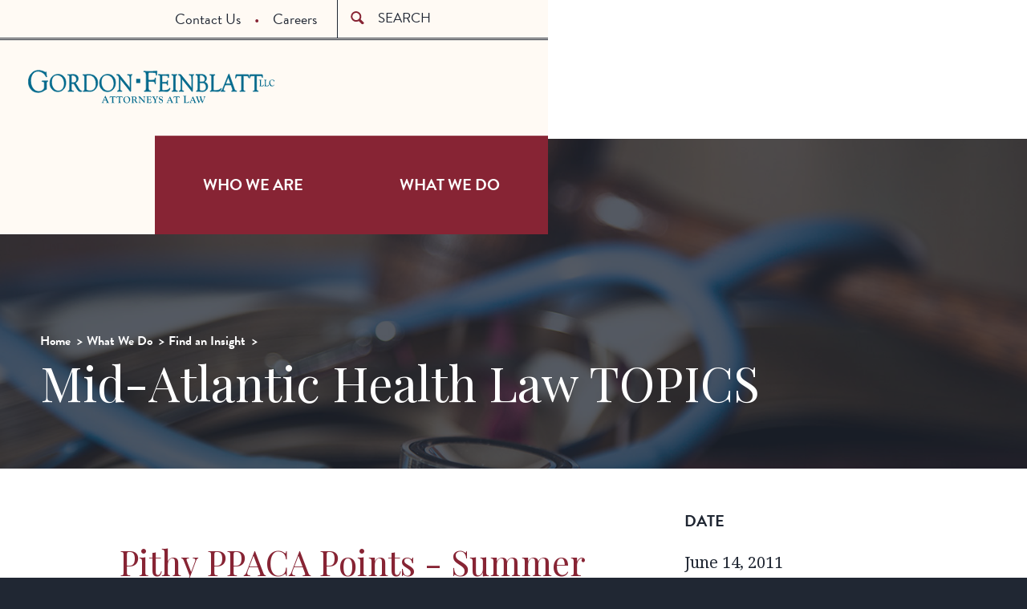

--- FILE ---
content_type: text/html; charset=UTF-8
request_url: https://www.gfrlaw.com/what-we-do/insights/pithy-ppaca-points-summer-2011
body_size: 14132
content:
<!DOCTYPE html>
<html lang="en" dir="ltr">
	<head>
		<meta charset="utf-8" />
<script async src="https://www.googletagmanager.com/gtag/js?id=UA-107931163-1"></script>
<script>window.dataLayer = window.dataLayer || [];function gtag(){dataLayer.push(arguments)};gtag("js", new Date());gtag("set", "developer_id.dMDhkMT", true);gtag("config", "UA-107931163-1", {"groups":"default","anonymize_ip":true,"page_placeholder":"PLACEHOLDER_page_path"});gtag("config", "G-J5SPS1FZT6", {"groups":"default","page_placeholder":"PLACEHOLDER_page_location"});</script>
<link rel="canonical" href="https://www.gfrlaw.com/what-we-do/insights/pithy-ppaca-points-summer-2011" />
<meta name="Generator" content="Drupal 11 (https://www.drupal.org)" />
<meta name="MobileOptimized" content="width" />
<meta name="HandheldFriendly" content="true" />
<meta name="viewport" content="width=device-width, initial-scale=1.0" />
<script src="https://cdn-cookieyes.com/client_data/1af7482f998ff2eeef11cbf1/script.js" type="text/javascript" id="cookieyes"></script>
<link rel="icon" href="/sites/default/files/favicon-16x16_0.png" type="image/png" />

		<title>Pithy PPACA Points - Summer 2011 | Gordon Feinblatt LLC</title>
      			<link type="text/css" rel="stylesheet" href="https://fonts.googleapis.com/css?family=Playfair+Display" media="all"/>
		<link type="text/css" rel="stylesheet" href="https://fonts.googleapis.com/css?family=Droid+Serif:400,400italic,700" media="all"/>
		<link rel="stylesheet" href="https://use.typekit.net/tck7bid.css">
		<link rel="stylesheet" media="all" href="/core/modules/system/css/components/align.module.css?t8gpvf" />
<link rel="stylesheet" media="all" href="/core/modules/system/css/components/container-inline.module.css?t8gpvf" />
<link rel="stylesheet" media="all" href="/core/modules/system/css/components/clearfix.module.css?t8gpvf" />
<link rel="stylesheet" media="all" href="/core/modules/system/css/components/hidden.module.css?t8gpvf" />
<link rel="stylesheet" media="all" href="/core/modules/system/css/components/js.module.css?t8gpvf" />
<link rel="stylesheet" media="all" href="/themes/custom/gfr_law/css/index.css?t8gpvf" />
<link rel="stylesheet" media="screen" href="/themes/custom/gfr_law/static/dist/assets/css/index.css?t8gpvf" />
<link rel="stylesheet" media="print" href="/themes/custom/gfr_law/static/assets/css/print.css?t8gpvf" />

		
	</head>
	<body class="internal path-node page-node-type-insight">
				<div style="display: none;" class="sprite">
			<?xml version="1.0" encoding="UTF-8" standalone="no"?><!DOCTYPE svg PUBLIC "-//W3C//DTD SVG 1.1//EN" "http://www.w3.org/Graphics/SVG/1.1/DTD/svg11.dtd"><svg xmlns="http://www.w3.org/2000/svg" xmlns:xlink="http://www.w3.org/1999/xlink"><symbol viewBox="0 0 15 13" id="arrow-down" xmlns="http://www.w3.org/2000/svg"><path d="M14.573.54H.257l7.16 12.446L14.573.54z" fill="#D0900E" fill-rule="evenodd"/></symbol><symbol viewBox="0 0 9 10" id="arrow-right" xmlns="http://www.w3.org/2000/svg"><path d="M.422.002V9.11l7.92-4.555L.421.002z" fill="#872434" fill-rule="evenodd"/></symbol><symbol viewBox="0 0 9 10" id="arrow-right-white" xmlns="http://www.w3.org/2000/svg"><path d="M.422.056v9.108l7.92-4.555L.421.056z" fill="#F2F2F2" fill-rule="evenodd"/></symbol><symbol viewBox="0 0 23 23" id="book" xmlns="http://www.w3.org/2000/svg"><g fill-rule="evenodd"><path d="M-1.48-1.691h25v25h-25z"/><path d="M8.508 14.054l-4.951-1.98v1.675l4.951 1.981v-1.676zm0-5.141L3.557 6.932v1.676l4.951 1.981V8.913zM21.826.318a1.239 1.239 0 0 0-1.154-.125l-9.441 3.776L1.788.193a1.24 1.24 0 0 0-1.697 1.15v15.841c0 .506.307.961.777 1.149l9.88 3.952s.203.065.24.074a1.28 1.28 0 0 0 .48 0c.038-.009.242-.075.242-.075l9.878-3.951c.47-.188.779-.643.779-1.149V1.343a1.23 1.23 0 0 0-.541-1.025zM9.993 19.85l-7.921-3.167V2.81L9.993 5.98V19.85zm10.397-3.167l-7.922 3.167V5.98L20.39 2.81v13.873zm-1.485-4.609l-4.952 1.98v1.676l4.952-1.981v-1.675zm0-5.142l-4.952 1.98v1.677l4.952-1.981V6.932z" fill="#FFFAF4"/></g></symbol><symbol viewBox="0 0 23 23" id="book-black" xmlns="http://www.w3.org/2000/svg"><g fill="none" fill-rule="evenodd"><path d="M-1.48-1.691h25v25h-25z"/><path d="M8.508 14.054l-4.951-1.98v1.675l4.951 1.981v-1.676zm0-5.141L3.557 6.932v1.676l4.951 1.981V8.913zM21.826.318a1.239 1.239 0 0 0-1.154-.125l-9.441 3.776L1.788.193a1.24 1.24 0 0 0-1.697 1.15v15.841c0 .506.307.961.777 1.149l9.88 3.952s.203.065.24.074a1.28 1.28 0 0 0 .48 0c.038-.009.242-.075.242-.075l9.878-3.951c.47-.188.779-.643.779-1.149V1.343a1.23 1.23 0 0 0-.541-1.025zM9.993 19.85l-7.921-3.167V2.81L9.993 5.98V19.85zm10.397-3.167l-7.922 3.167V5.98L20.39 2.81v13.873zm-1.485-4.609l-4.952 1.98v1.676l4.952-1.981v-1.675zm0-5.142l-4.952 1.98v1.677l4.952-1.981V6.932z" fill="#202733"/></g></symbol><symbol viewBox="0 0 23 23" id="book-red" xmlns="http://www.w3.org/2000/svg"><g fill-rule="evenodd"><path d="M-1.48-1.691h25v25h-25z"/><path d="M8.508 14.054l-4.951-1.98v1.675l4.951 1.981v-1.676zm0-5.141L3.557 6.932v1.676l4.951 1.981V8.913zM21.826.318a1.239 1.239 0 0 0-1.154-.125l-9.441 3.776L1.788.193a1.24 1.24 0 0 0-1.697 1.15v15.841c0 .506.307.961.777 1.149l9.88 3.952s.203.065.24.074a1.28 1.28 0 0 0 .48 0c.038-.009.242-.075.242-.075l9.878-3.951c.47-.188.779-.643.779-1.149V1.343a1.23 1.23 0 0 0-.541-1.025zM9.993 19.85l-7.921-3.167V2.81L9.993 5.98V19.85zm10.397-3.167l-7.922 3.167V5.98L20.39 2.81v13.873zm-1.485-4.609l-4.952 1.98v1.676l4.952-1.981v-1.675zm0-5.142l-4.952 1.98v1.677l4.952-1.981V6.932z" fill="#872434"/></g></symbol><symbol viewBox="0 0 19 19" id="book2" xmlns="http://www.w3.org/2000/svg"><g fill="none" fill-rule="evenodd"><path d="M-1-1h20v20H-1z"/><path d="M6.991 11.596L3.03 10.012v1.34l3.961 1.585v-1.341zm0-4.113L3.03 5.898v1.341l3.961 1.585V7.483zM17.645.607a.991.991 0 0 0-.923-.1L9.169 3.528 1.615.507a.992.992 0 0 0-1.358.92V14.1c0 .405.246.769.622.919l7.904 3.162s.162.052.192.059a1.024 1.024 0 0 0 .384 0c.03-.007.193-.06.193-.06l7.903-3.161a.99.99 0 0 0 .623-.919V1.427a.984.984 0 0 0-.433-.82zM8.179 16.233l-6.337-2.534V2.601l6.337 2.535v11.097zm8.317-2.534l-6.337 2.534V5.136l6.337-2.535v11.098zm-1.188-3.687l-3.961 1.584v1.341l3.961-1.585v-1.34zm0-4.114l-3.961 1.585v1.341l3.961-1.585V5.898z" fill="#202733"/></g></symbol><symbol viewBox="0 0 31 27" id="briefcase" xmlns="http://www.w3.org/2000/svg"><path d="M27.438 4.348h-1.484v21.734h1.484c1.635 0 2.97-1.303 2.97-2.897V7.245c.001-1.593-1.335-2.897-2.97-2.897zM.706 7.245v15.938c0 1.594 1.338 2.898 2.97 2.898h1.485V4.348H3.676c-1.632 0-2.97 1.304-2.97 2.897zm19.902-5.93C19.596.855 17.982 0 15.56 0c-2.424 0-4.038.855-5.05 1.314v3.032H7.242v21.735h16.633V4.348h-3.267V1.314zm-1.783 3.033h-6.534V2.413a8.473 8.473 0 0 1 3.268-.673c1.34 0 2.474.34 3.267.673v1.935h-.001z" fill="#872434" fill-rule="evenodd"/></symbol><symbol viewBox="0 0 20 20" id="calendar" xmlns="http://www.w3.org/2000/svg"><g fill="none" fill-rule="evenodd"><path fill="#FFF" d="M0 0h20v20H0z"/><path d="M17.122 2.586h-.892v1.98h-3.168v-1.98H7.32v1.98H4.152v-1.98h-.891c-1.089 0-1.98.891-1.98 1.98v11.881c0 1.089.892 1.98 1.98 1.98h13.861c1.089 0 1.98-.891 1.98-1.98V4.566a1.985 1.985 0 0 0-1.98-1.98zm0 13.861H3.261V8.526h13.861v7.921zM6.429.605H5.043v3.366h1.386V.605zm8.911 0h-1.386v3.366h1.386V.605z" fill="#202733"/></g></symbol><symbol viewBox="0 0 15 9" id="chevron-down" xmlns="http://www.w3.org/2000/svg"><path d="M14.309 2.661c-.505.518-5.827 5.586-5.827 5.586a1.362 1.362 0 0 1-1.955 0S1.207 3.18.701 2.661c-.505-.518-.54-1.45 0-2.005.54-.554 1.294-.597 1.957 0l4.848 4.65 4.849-4.65c.662-.597 1.416-.554 1.956 0 .538.554.504 1.487-.002 2.005z" fill="#FFF9F2" fill-rule="evenodd"/></symbol><symbol viewBox="0 0 20 20" id="chevron-right" xmlns="http://www.w3.org/2000/svg"><path d="M9.163 4.516c.418.408 4.502 4.695 4.502 4.695a1.095 1.095 0 0 1 0 1.576s-4.084 4.289-4.502 4.695c-.418.408-1.17.436-1.615 0-.446-.434-.481-1.041 0-1.574L11.295 10 7.548 6.092c-.481-.533-.446-1.141 0-1.576s1.197-.409 1.615 0z"/></symbol><symbol viewBox="0 0 17 23" id="feather" xmlns="http://www.w3.org/2000/svg"><path d="M2.177 22.73c.349-1.139.877-2.745 1.584-5.067 3.082-.498 4.357.395 6.313-3.17-1.588.496-3.504-.922-3.4-1.535.103-.614 4.455.443 7.306-3.687-3.593.809-4.742-.97-4.28-1.24 1.071-.62 4.243-.258 5.936-1.94.873-.864 1.28-2.969.927-3.72-.427-.907-3.026-2.26-4.458-2.132-1.431.128-3.679 5.566-4.344 5.524-.667-.043-.8-2.436.36-4.661-1.225.552-3.472 2.276-4.177 3.748-1.314 2.739.123 9.021-.337 9.246-.461.223-2.012-2.885-2.473-4.292-.631 2.16-.646 4.323 1.2 7.196-.697 1.886-1.078 4.056-1.135 5.16-.026.88.825 1.07.978.57z" fill="#202733" fill-rule="evenodd"/></symbol><symbol viewBox="0 0 21 19" id="home" xmlns="http://www.w3.org/2000/svg"><path d="M20.25 10.029L11.116.884a1.176 1.176 0 0 0-1.7 0L.28 10.03c-.467.484-.292.88.387.88h1.905v7.024c0 .508.022.92.938.92h4.434v-7.044h4.64v7.044h4.656c.698 0 .718-.412.718-.92V10.91h1.904c.68 0 .856-.397.389-.881z" fill="#fff" fill-rule="evenodd"/></symbol><symbol viewBox="0 0 21 19" id="home-black" xmlns="http://www.w3.org/2000/svg"><path d="M20.25 10.029L11.116.884a1.176 1.176 0 0 0-1.7 0L.28 10.03c-.467.484-.292.88.387.88h1.905v7.024c0 .508.022.92.938.92h4.434v-7.044h4.64v7.044h4.656c.698 0 .718-.412.718-.92V10.91h1.904c.68 0 .856-.397.389-.881z" fill="#202733" fill-rule="evenodd"/></symbol><symbol viewBox="0 0 19 13" id="mail" xmlns="http://www.w3.org/2000/svg"><path d="M1.404 1.746l7.29 4.043c.245.135.562.2.881.2.32 0 .636-.065.881-.2l7.29-4.043c.475-.264.924-1.09.052-1.09H1.352c-.872 0-.424.826.052 1.09zm16.543 2.007l-7.491 4.042c-.33.179-.562.202-.88.202-.32 0-.552-.023-.881-.202L1.203 3.753c-.38-.205-.376.035-.376.22v7.36c0 .421.543.962.964.962h15.57c.421 0 .964-.541.964-.962v-7.36c0-.185.002-.425-.378-.22z" fill="#FFF" fill-rule="evenodd"/></symbol><symbol viewBox="0 0 17 27" id="marker" xmlns="http://www.w3.org/2000/svg"><path d="M8.157 0A8.157 8.157 0 0 0 0 8.157c0 7.788 8.157 17.944 8.157 17.944s8.155-10.156 8.155-17.944A8.155 8.155 0 0 0 8.158 0zm0 12.658a4.405 4.405 0 1 1 .002-8.81 4.405 4.405 0 0 1-.002 8.81z" fill="#FFF" fill-rule="evenodd"/></symbol><symbol viewBox="0 0 16 19" id="newspaper" xmlns="http://www.w3.org/2000/svg"><g fill="none" fill-rule="evenodd"><path d="M-2 0h20v20H-2z"/><path d="M13.904.605H2.023c-1.089 0-1.98.891-1.98 1.98v13.861c0 1.089.891 1.98 1.98 1.98h11.881c1.089 0 1.98-.891 1.98-1.98V2.585a1.985 1.985 0 0 0-1.98-1.98zm0 15.842H2.023V2.586h11.881v13.861zm-4.95-4.95H4.003v.99h4.951v-.99zm2.97-3.961h-3.96v.99h3.96v-.99zm-3.96-.99h3.96v-1.98h-3.96v1.98zm-.99-1.98h-2.97v3.96h2.97v-3.96zm-.991 4.951h-1.98v.99h1.98v-.99zm.991.989h4.951v-.99H6.974v.99zm4.95 2.971H4.003v.99h7.921v-.99zm-1.98-.991h1.98v-.99h-1.98v.99z" fill="#000"/></g></symbol><symbol viewBox="0 0 29 28" id="person" xmlns="http://www.w3.org/2000/svg"><path d="M22.667 20.48c-3.662-1.335-4.833-2.46-4.833-4.87 0-1.447 1.119-.974 1.61-3.625.203-1.098 1.19-.018 1.38-2.527 0-1-.54-1.248-.54-1.248s.275-1.48.382-2.62c.133-1.418-.82-5.084-5.901-5.084-5.082 0-6.035 3.666-5.903 5.085.108 1.138.381 2.619.381 2.619s-.538.249-.538 1.248c.189 2.51 1.176 1.428 1.38 2.527.492 2.65 1.608 2.178 1.608 3.624 0 2.41-1.169 3.536-4.83 4.87-3.674 1.339-6.06 2.704-6.06 3.634v3.127h27.922v-3.127c0-.93-2.386-2.295-6.058-3.633z" fill="#872434" fill-rule="evenodd"/></symbol><symbol viewBox="0 0 30 26" id="print" xmlns="http://www.w3.org/2000/svg"><path d="M2.692 7.478H27.94c.848 0 .71-.903.287-1.05-.423-.147-5.114-1.92-5.93-1.92H20.96V.053H9.674v4.455H8.335c-.817 0-5.508 1.773-5.93 1.92-.422.147-.561 1.05.286 1.05zM28.238 9.11H2.396c-.818 0-1.635.966-1.635 1.782v5.2c0 .815.817 1.781 1.635 1.781H5.34l-1.311 7.427h22.575l-1.311-7.427h2.945c.816 0 1.633-.966 1.633-1.782v-5.199c0-.816-.817-1.782-1.633-1.782zM7 22.33l2.08-9.654h12.473l2.081 9.654H7z" fill-rule="evenodd"/></symbol><symbol viewBox="0 0 35 35" id="refresh" xmlns="http://www.w3.org/2000/svg"><path d="M8.15 26.28c-4.686-5.04-4.602-12.94.265-17.84a12.604 12.604 0 0 1 7.075-3.6l-.146-4.3a16.822 16.822 0 0 0-9.938 4.87c-6.523 6.57-6.6 17.176-.256 23.891l-3.605 3.633 11.415.624-.033-12.087-4.778 4.809zM21.92 1.503l.034 12.087 4.777-4.813c4.688 5.039 4.604 12.939-.264 17.84a12.617 12.617 0 0 1-7.075 3.599l.145 4.303a16.81 16.81 0 0 0 9.938-4.87c6.525-6.571 6.602-17.177.255-23.892l3.606-3.63-11.416-.624z" fill="#FFFAF4" fill-rule="evenodd"/></symbol><symbol viewBox="0 0 19 18" id="refresh-2" xmlns="http://www.w3.org/2000/svg"><g fill="none" fill-rule="evenodd"><path d="M-1-1h20v20H-1z"/><path d="M10.633.904C6.232.904 2.654 4.43 2.545 8.82H.112l3.642 4.06 3.642-4.06H4.569c.107-3.269 2.78-5.886 6.064-5.886 3.353 0 6.07 2.726 6.07 6.089 0 3.363-2.718 6.089-6.07 6.089a6.03 6.03 0 0 1-3.592-1.181L5.649 15.42a8.04 8.04 0 0 0 4.983 1.722c4.47 0 8.094-3.635 8.094-8.119.001-4.484-3.623-8.119-8.093-8.119z" fill="#6B1D29"/></g></symbol><symbol viewBox="0 0 23 23" id="search" xmlns="http://www.w3.org/2000/svg"><path d="M22.092 19.527l-5.312-5.311A8.673 8.673 0 0 0 18.043 9.7c0-4.803-4.163-8.964-8.965-8.964A8.698 8.698 0 0 0 .38 9.434c0 4.803 4.163 8.963 8.964 8.963a8.665 8.665 0 0 0 4.379-1.183l5.341 5.342c.522.522 1.37.522 1.893 0l1.326-1.325c.52-.524.33-1.181-.192-1.704zM3.055 9.432a6.02 6.02 0 0 1 6.02-6.021c3.327 0 6.29 2.963 6.29 6.29a6.02 6.02 0 0 1-6.022 6.02c-3.325 0-6.288-2.964-6.288-6.289z" fill="#872434" fill-rule="evenodd"/></symbol><symbol viewBox="0 0 29 23" id="share" xmlns="http://www.w3.org/2000/svg"><path d="M21.603 19.28H3.216V6.55h3.67s.975-1.268 3.068-2.828H1.8c-.781 0-1.414.633-1.414 1.414v15.559c0 .78.633 1.414 1.414 1.414h21.217c.782 0 1.414-.633 1.414-1.414v-5.3l-2.828 2.328v1.557zM19.286 9.45v5.023l9.388-7.356L19.286.045v4.428c-11.403 0-11.403 11.273-11.403 11.273 3.227-5.303 5.214-6.297 11.403-6.297z" fill-rule="evenodd"/></symbol><symbol viewBox="0 0 63 23" id="view-more" xmlns="http://www.w3.org/2000/svg"><g fill="#872434" fill-rule="evenodd"><path d="M3.144 14.727l3.103 4.235-5.116-1.185-.933 1.418L7.63 20.71l.746-1.133-4.32-6.235-.912 1.384zM10.902 16.376l-4.97-4.913 1.08-1.094 4.97 4.913-1.08 1.094zM13.354 13.92L9.362 8.183l4.327-3.012.78 1.123-3.072 2.14.81 1.163 2.704-1.882.781 1.122-2.704 1.883.839 1.205 3.115-2.168.78 1.123-4.368 3.04zM24.879.908l-.026 4.943-2.864-4.097-1.261.378-.135 4.997-2.744-4.112-1.577.473 4.304 6.05 1.28-.385.197-4.828 2.821 3.923 1.281-.384.263-7.42-1.54.462zM34.05.409l-1.192 6.88 1.484.258.773-4.463 1.414 3.242.038.007 2.445-2.604-.778 4.491 1.504.261 1.192-6.88-1.631-.283-2.313 2.596L35.681.691 34.05.41zM47.81 8.451c.549-1.065.227-2.355-.874-2.924-1.1-.568-2.313-.093-2.862.972l-.01.019c-.55 1.064-.227 2.355.873 2.923 1.101.568 2.313.092 2.863-.972l.01-.018zm-3.54 2.241c-1.918-.99-2.556-3.13-1.643-4.895l.009-.018c.911-1.766 3.052-2.492 4.968-1.503 1.917.99 2.555 3.129 1.643 4.895l-.009.018c-.913 1.765-3.052 2.493-4.968 1.503zM54.964 12.787c.452-.48.35-1.042-.195-1.555l-1.112-1.047-1.375 1.462 1.134 1.066c.545.514 1.132.517 1.534.088l.014-.014zm-3.175 3.33l.442-2.654-.879-.828-1.532 1.628-1.12-1.053 4.788-5.088 2.326 2.189c1.2 1.128 1.324 2.437.34 3.485l-.015.014c-.773.821-1.701.92-2.574.55l-.467 2.988-1.309-1.232zM53.818 18.362l5.883-3.76 2.836 4.437-1.15.737-2.015-3.152-1.193.763 1.772 2.772-1.151.736-1.773-2.772-1.235.789 2.041 3.194-1.151.735-2.864-4.479z"/></g></symbol><symbol viewBox="0 0 19 19" id="play"><defs><clipPath id="a"><path d="M0 0h18.95v18.95H0z"/></clipPath></defs><g clip-path="url(#a)"><path fill="#fff" d="M0 0h18.95v18.95H0z"/><path d="M9.5 2A7.5 7.5 0 1 0 17 9.5 7.508 7.508 0 0 0 9.5 2m0-2A9.5 9.5 0 1 1 0 9.5 9.5 9.5 0 0 1 9.5 0Z" data-name="Ellipse 1"/><path d="m13.5 9.5-6 3.5V6Z" data-name="Polygon 1"/></g></symbol></svg>		</div>
		<a href="#main-content" class="visually-hidden focusable skip-link">
			Skip to main content
		</a>
		
		  <div class="dialog-off-canvas-main-canvas" data-off-canvas-main-canvas>
    
<header class="site__header">
  <div class="hat">
    <div class="site-search">
      <form action="/search-gfrlaw" method="get" class="site-search__form" accept-charset="UTF-8">
        <svg class="icon-search">
          <use xlink:href="#search"></use>
        </svg>
        <label for="edit-key" class="sr-only">Search</label>
        <input placeholder="Search" type="text" id="edit-key" name="key">
        <input type="submit" value="go" aria-label="Query search" class="input-hint__field">
      </form>
    </div>
    <nav class="nav-ext">
      
	<nav role="navigation" aria-labelledby="block-headermenu-menu" id="block-headermenu">
            
  <h2 class="visually-hidden" id="block-headermenu-menu">Header Menu</h2>
  

        
              <ul data-block="headermenu">
              <li>
        <a href="/contact-us" title="" data-drupal-link-system-path="node/2750">Contact Us</a>
              </li>
          <li>
        <a href="/careers" data-drupal-link-system-path="node/5515">Careers</a>
              </li>
        </ul>
  


  </nav>


    </nav>
      <div class="mobile-global__mobile-menu">
            <div aria-hidden="true" class="drawer__trigger"><span>MENU</span></div>
          <a href="tel:1-410-576-4000" class="phone mobile-global__phone">t</a>
      </div>
  </div>
  <div class="scarf">
    <div class="compartment"><a href="/" class="site__logo">Gordon Feinblatt</a></div>
    <div class="drawer">
      <div class="mobile-header"><a href="/" class="home__trigger">home</a><a class="drawer__trigger"></a></div>
      <div class="main-sub search">
        <div class="main-sub-interior"></div>
        <form action="/search-gfrlaw" method="get" class="site-search__form" accept-charset="UTF-8">
          <svg class="icon-search">
            <use xlink:href="#search"></use>
          </svg>
          <label for="edit-key-two" class="sr-only">Search</label>
          <input placeholder="Search" type="text" id="edit-key-two" name="key">
          <input type="submit" value="go" aria-label="Query search" class="input-hint__field">
        </form>
      </div>
      <nav class="silk-nav nav-main">
        <ul>
          <li><a class="who-sub-nav-trigger hover-nav-who" href="/who-we-are">Who We Are</a></li>
          <li><a class="what-sub-nav-trigger hover-nav-what" href="/what-we-do">What We Do</a></li>
        </ul>
      </nav>
      <nav class="main-sub who-sub-nav hover-nav-who">
        <div class="main-sub-interior">
          <h2><a href="/who-we-are">Who we are</a></h2>
          
	<nav role="navigation" aria-labelledby="block-whowearesubmenu-menu" id="block-whowearesubmenu">
      
  <h2 id="block-whowearesubmenu-menu">Who We Are Submenu</h2>
  

        
              <ul data-block="whowearesubmenu">
              <li>
        <a href="/who-we-are/attorneys" data-drupal-link-system-path="node/5511">Attorneys</a>
              </li>
          <li>
        <a href="/who-we-are/paralegals" data-drupal-link-system-path="node/5516">Paralegals</a>
              </li>
          <li>
        <a href="/corporate-social-responsibility" data-drupal-link-system-path="node/5506">Corporate Social Responsibility</a>
              </li>
          <li>
        <a href="/who-we-are/our-heritage" title="" data-drupal-link-system-path="node/2748">Our Heritage</a>
              </li>
          <li>
        <a href="/corporate-social-responsibility/diversity-equity-inclusion/celebrating-marylands-diverse-artists" title="" data-drupal-link-system-path="node/5330">Celebrating Maryland&#039;s Diverse Artists</a>
              </li>
          <li>
        <a href="/what-we-do/insights" title="" data-drupal-link-system-path="node/5510">News, Publications, and Insights</a>
              </li>
        </ul>
  


  </nav>


        </div>
      </nav>
      <nav class="main-sub what-sub-nav hover-nav-what">
        <div class="main-sub-interior">
          <div class="sub-nav-left">
            <h2><a href="/what-we-do">What we do</a></h2>
              <h3>Insights</h3>
              
	<nav role="navigation" aria-labelledby="block-whatwedotopmenu-menu" id="block-whatwedotopmenu">
            
  <h2 class="visually-hidden" id="block-whatwedotopmenu-menu">What We Do Top Menu</h2>
  

        
              <ul data-block="whatwedotopmenu">
              <li>
        <a href="/what-we-do/insights" data-drupal-link-system-path="node/5510">News, Publications, and Insights</a>
              </li>
          <li>
        <a href="/what-we-do/newsletters" data-drupal-link-system-path="node/4184">Sign Up For Our Newsletters</a>
              </li>
        </ul>
  


  </nav>


              <h3>Teams</h3>
              
	<nav role="navigation" aria-labelledby="block-whatwedopracticessubmenu-menu" id="block-whatwedopracticessubmenu">
            
  <h2 class="visually-hidden" id="block-whatwedopracticessubmenu-menu">What We Do Practices Submenu</h2>
  

        
              <ul data-block="whatwedopracticessubmenu">
              <li>
        <a href="/what-we-do/bankruptcy-restructuring" data-drupal-link-system-path="node/27">Bankruptcy &amp; Restructuring</a>
              </li>
          <li>
        <a href="/what-we-do/benefitserisa" data-drupal-link-system-path="node/31">Benefits/ERISA</a>
              </li>
          <li>
        <a href="/what-we-do/business" data-drupal-link-system-path="node/35">Business</a>
              </li>
          <li>
        <a href="/what-we-do/digital-assets" title="Digital Assets" data-drupal-link-system-path="node/5497">Digital Assets</a>
              </li>
          <li>
        <a href="/what-we-do/emerge" data-drupal-link-system-path="node/4738">EMERGE</a>
              </li>
          <li>
        <a href="/what-we-do/employment" data-drupal-link-system-path="node/39">Employment</a>
              </li>
          <li>
        <a href="/what-we-do/energy-environmental" data-drupal-link-system-path="node/24">Energy &amp; Environmental</a>
              </li>
          <li>
        <a href="/what-we-do/family" data-drupal-link-system-path="node/32">Family</a>
              </li>
          <li>
        <a href="/what-we-do/financial-services" data-drupal-link-system-path="node/36">Financial Services</a>
              </li>
          <li>
        <a href="/what-we-do/government-relations" data-drupal-link-system-path="node/40">Government Relations</a>
              </li>
          <li>
        <a href="/what-we-do/health-care" data-drupal-link-system-path="node/25">Health Care</a>
              </li>
          <li>
        <a href="/what-we-do/litigation" data-drupal-link-system-path="node/33">Litigation</a>
              </li>
          <li>
        <a href="/what-we-do/mergers-acquisitions" data-drupal-link-system-path="node/5242">Mergers &amp; Acquisitions</a>
              </li>
          <li>
        <a href="/what-we-do/personal-injury" data-drupal-link-system-path="node/37">Personal Injury</a>
              </li>
          <li>
        <a href="/what-we-do/real-estate" data-drupal-link-system-path="node/41">Real Estate</a>
              </li>
          <li>
        <a href="/what-we-do/securities" data-drupal-link-system-path="node/26">Securities</a>
              </li>
          <li>
        <a href="/what-we-do/tax" data-drupal-link-system-path="node/30">Tax</a>
              </li>
          <li>
        <a href="/what-we-do/technology-intellectual-property" data-drupal-link-system-path="node/34">Technology &amp; Intellectual Property</a>
              </li>
          <li>
        <a href="/what-we-do/trusts-estates" data-drupal-link-system-path="node/38">Trusts &amp; Estates</a>
              </li>
        </ul>
  


  </nav>


          </div>
        </div>
      </nav>
      <nav class="main-sub ext">
        <div class="main-sub-interior">
          
	<nav role="navigation" aria-labelledby="block-headermenu-menu" id="block-headermenu">
            
  <h2 class="visually-hidden" id="block-headermenu-menu">Header Menu</h2>
  

        
              <ul data-block="headermenu">
              <li>
        <a href="/contact-us" title="" data-drupal-link-system-path="node/2750">Contact Us</a>
              </li>
          <li>
        <a href="/careers" data-drupal-link-system-path="node/5515">Careers</a>
              </li>
        </ul>
  


  </nav>


        </div>
      </nav>
    </div>
  </div>
</header>
<main>
	<div class="content" id="main-content">

						<div class="hero hero--shade hero--shade-interior hero--padded">
				<div class="compartment">
										<nav class="nav-breadcrumbs">
						
	
	
  <ul class="breadcrumbs">
          <li>
                  <a href="/">Home</a>
              </li>
          <li>
                  <a href="/what-we-do">What We Do</a>
              </li>
          <li>
                  <a href="/what-we-do/insights">Find an Insight</a>
              </li>
      </ul>



					</nav>
										<h1>Mid-Atlantic Health Law TOPICS</h1>
				</div>
									<img src="/sites/default/files/TOPICS.jpg" alt="Background hero atmospheric image for Pithy PPACA Points - Summer 2011" >
							</div>

			
	<div data-drupal-messages-fallback class="hidden"></div>



			
			

			
	
	
<div class="pillow pb8">
    <div class="compartment">

        <div class="grid pt8">
            <div class="col-small-8">
                <div class="insight-header">
                    <div class="insight-header-inner cat-102">
                        <h2>Pithy PPACA Points - Summer 2011</h2>
                    </div>
                </div>
								<p><em><img alt height="180" src="http://www.gfrlaw.com/files/uploads/images/health%20care%20reform.jpg" width="252">The Patient Protection and Affordable Care Act (PPACA), better known as federal Health Care Reform, contains a myriad of new programs and rules that affect employers, employees, health insurance plans and health care providers. This issue of TOPICS contains the fourth and final installment in our series highlighting some of PPACA's new programs and rules.</em></p>
<hr>
<p>&nbsp;</p>
<p><strong>A. Health Benefit Exchanges</strong></p>
<p>PPACA provides for the creation of "health benefit exchanges" by 2014. Health benefit exchanges will be administered by a government agency or a non profit entity. Each state must have in place at least one health benefit exchange for individuals and small businesses by January 1, 2014, and the federal government will provide funding for the states to develop their exchanges.</p>
<p>Any private insurer licensed in a state may offer one or more of its plans, which might be HMOs, PPOs, or fee-for-service plans, on the exchange (such plans are qualified health plans or QHPs), provided the insurer: (i) offers a package of "essential health benefits"; (ii) offers at least one plan that pays at least 70% of covered health care expenses (a silver plan) and one plan that pays at least 80% of covered expenses (a gold plan); and (iii) agrees to charge the same premiums for QHPs offered on the exchange as are offered by the insurer directly.</p>
<p>What is included in "essential health benefits" will be set periodically by federal regulation, but will include ambulatory patient services (i.e., outpatient services), emergency services, hospitalization, maternity and newborn care, mental health and substance use disorder services (including behavioral health treatment), prescription drugs, rehabilitative and habilitative services and devices, laboratory services, preventive and wellness services, chronic disease management, and pediatric services (including oral and vision care).</p>
<p>All individuals (except for incarcerated individuals and undocumented aliens) will be eligible to purchase insurance on their state's individual exchange. The small business exchanges will be open to employers with 1 to 100 employees (until 2016, states may reduce the upper limit to 50 employees), that offer coverage to all full-time employees. Beginning in 2017, states may elect to open their exchange to large employers.</p>
<p><strong>B. Individual Mandate and Subsidies</strong></p>
<p>A key focus of PPACA (and so far the most controversial) is the "individual mandate", which generally requires all individuals to maintain "essential minimum coverage" beginning in 2014.</p>
<p>To meet the minimum coverage standards, a plan must be a government program such as Medicare, Medicaid, Tricare or CHIP, or be an employer sponsored or individual plan that offers coverage for essential health benefits and generally pays at least 60% of the actuarial value of such benefits.</p>
<p>PPACA utilizes two means to accomplish the individual mandate - tax penalties and personal subsidies.</p>
<p>1. <em>Tax Penalties. </em>For tax years beginning after December 31, 2013, individuals that do not maintain essential minimum coverage for themselves and their dependents will incur a "shared responsibility payment" which will be reported and collected on their federal income tax returns.</p>
<p>The tax is phased in over 3 years as follows: 2014 - the greater of $95 or 1% of modified gross income; 2015 - the greater of $325 or 2% of income; 2016 and after - the greater of $695 or 2.5% of income. The tax will not be imposed if the premiums on the lowest cost plan available to the individual is more than 8% of the individual's modified gross income.</p>
<p>Although the shared responsibility payment is reported on the individual's tax return, unlike typical income taxes, the IRS is prohibited from using liens or levies to collect unpaid shared responsibility payments.</p>
<p>2. <em>Subsidies.</em> To help with the cost of complying with the individual mandate, beginning in 2014, PPACA provides for subsidies, in the form of premium credits, to individuals whose income is below 400% of the federal poverty level (FPL). The FPL is currently $10,830 for an individual or $22,050 for a family of four.</p>
<p>Employed individuals are only eligible for a premium credit if their employer does not offer health coverage, or their employer's coverage is not "affordable", and the employee does not, in fact, have coverage from the employer. Coverage is not affordable if either the individual's required contribution toward the plan premium would exceed 9.5% of the individual's household income, or the plan pays for less than 60%, on average, of covered health care expenses.</p>
<p>The credits are provided to the individual to assist the individual in purchasing a policy on a health benefit exchange. The credit is based on a sliding scale depending on the individual's income as a percentage of the FPL, ranging from 2% at 133% of FPL (below which the individual is generally eligible for Medicaid), to 9.5% at 400% of the FPL.</p>
<p>The credit is calculated as the excess of the premium charged for a policy the individual could purchase on the exchange which pays for at least 70% of the covered benefits over the applicable percentage of the individual's household income. So for example, if the cost of an individual policy on the exchange were $5,000, and the individual's household income were $43,320 (400% of the FPL), the individual could receive a credit of $885 ($5,000-($43,320 times 9.5%)).</p>
<p>In addition to the premium credit, individuals with income below 400% of the FPL will also be eligible for cost-sharing subsidies that will cap the amount of co-pays and deductibles the individual will have to pay.</p>

            </div>
            <div class="col-small-4 vcard">
                <h3>Date</h3>
                <p>June 14, 2011</p>
				                    <h3>Type</h3>
                    <p>
                        <a href="/what-we-do/insights?type[102]=102">
							Publications
                        </a>
                    </p>
								                    <h3>Author</h3>
                    <p>                                <span><a href="/who-we-are/attorneys/rosen-barry-f">Rosen, Barry F.</a></span><br>
                            </p>
								                    <h3>Teams</h3>
                    <p>                                                            <span><a href="/what-we-do/health-care">Health Care</a></span><br>
                                                      </p>
				            </div>
        </div>

    </div>
</div>




	</div>
</main>


<footer class="site__footer">
  <div class="compartment">
    <div class="layer layer--lace">
      <div class="logo--duplicate"><a href="/" class="site__logo site__logo--duplicate"><span class="sr-only">Home</span></a></div>
      <nav class="nav-main--duplicate">
        <ul>
          <li><a href="/who-we-are">Who We Are</a></li>
          <li><a href="/what-we-do">What We Do</a></li>
          <li><a href="/careers">Careers</a></li>
        </ul>
      </nav>
    </div>
    <div class="layer contact-info">
      <address>
        <div class="social-mobile-only">
          <a href="https://www.instagram.com/gordonfeinblattllc/" class="social-icon" target="_blank"><svg xmlns="http://www.w3.org/2000/svg" width="51" height="51" fill="none" viewBox="0 0 51 51" class="social-icon__svg"><path fill="#fff" d="M15.774 2.862c-2.377.108-3.984.486-5.402 1.04-1.46.567-2.702 1.337-3.944 2.58-1.243 1.242-2 2.485-2.566 3.957-.554 1.418-.919 3.039-1.027 5.416s-.121 3.133-.121 9.184.04 6.807.148 9.184.486 3.984 1.04 5.402c.567 1.459 1.337 2.702 2.58 3.944 1.242 1.243 2.485 1.999 3.957 2.566 1.418.554 3.039.919 5.416 1.027s3.133.121 9.184.121 6.807-.04 9.184-.148 3.984-.5 5.402-1.04c1.459-.568 2.702-1.337 3.944-2.58 1.23-1.242 1.999-2.485 2.566-3.957.554-1.418.919-3.039 1.027-5.403.108-2.377.135-3.133.121-9.184 0-6.05-.04-6.807-.148-9.184s-.487-3.984-1.04-5.402c-.568-1.459-1.337-2.701-2.58-3.944-1.242-1.229-2.485-1.999-3.957-2.566-1.418-.554-3.04-.918-5.416-1.026-2.377-.122-3.134-.135-9.184-.135s-6.807.04-9.184.148m.256 40.288c-2.174-.094-3.349-.459-4.132-.756a7.1 7.1 0 0 1-2.566-1.661 7 7 0 0 1-1.675-2.553c-.31-.783-.676-1.958-.77-4.133-.108-2.35-.135-3.052-.149-9.008 0-5.943 0-6.658.108-9.009.095-2.174.46-3.349.757-4.132.405-1.04.878-1.783 1.661-2.566.783-.784 1.526-1.27 2.566-1.675.784-.31 1.959-.676 4.133-.77 2.35-.108 3.052-.135 9.008-.149 5.956 0 6.659 0 9.009.108 2.174.095 3.35.46 4.133.757 1.04.405 1.782.878 2.566 1.661s1.27 1.513 1.674 2.566c.311.784.676 1.959.77 4.133.108 2.35.135 3.052.149 9.008 0 5.956 0 6.659-.108 9.009-.095 2.174-.46 3.35-.757 4.146-.405 1.04-.877 1.783-1.66 2.566-.784.784-1.513 1.27-2.567 1.675-.783.31-1.958.675-4.133.77-2.35.108-3.052.135-9.008.148-5.943 0-6.658 0-9.009-.108m18.166-30.09a2.68 2.68 0 0 0 2.674 2.673 2.68 2.68 0 0 0 2.674-2.674 2.68 2.68 0 0 0-2.674-2.674 2.68 2.68 0 0 0-2.674 2.674M13.559 25.024c0 6.321 5.146 11.426 11.466 11.426 6.321 0 11.44-5.145 11.426-11.466 0-6.32-5.145-11.426-11.466-11.426s-11.426 5.146-11.426 11.466m4.011-.013a7.433 7.433 0 0 1 7.415-7.442 7.433 7.433 0 0 1 7.442 7.415 7.433 7.433 0 0 1-7.415 7.442 7.433 7.433 0 0 1-7.442-7.415"/></svg></a>
          <a href="https://www.linkedin.com/company/gordon-feinblatt/about/" class="social-icon" target="_blank"><svg xmlns="http://www.w3.org/2000/svg" width="51" height="51" fill="none" viewBox="0 0 51 51" class="social-icon__svg"><path fill="#fff" d="M47.286 6.007v37.986a3.29 3.29 0 0 1-3.293 3.293H6.007a3.29 3.29 0 0 1-3.293-3.293V6.007a3.29 3.29 0 0 1 3.293-3.293h37.986a3.29 3.29 0 0 1 3.293 3.293M16.006 19.4H9.3v21.283h6.704zm.5-6.805c.034-2.09-1.654-3.811-3.744-3.845h-.117c-2.09-.033-3.829 1.639-3.862 3.728v.117a3.79 3.79 0 0 0 3.745 3.846h.117a3.793 3.793 0 0 0 3.862-3.728zM40.7 27.542c0-6.503-4.046-8.727-7.774-8.727a7.33 7.33 0 0 0-6.37 3.544h-.084v-2.942h-6.437v21.283h6.705V29.163c-.285-2.24 1.304-4.263 3.544-4.547.134 0 .268-.034.401-.034 1.873 0 3.344 1.053 3.344 4.48v11.62h6.688V27.508z"/></svg></a>
        </div>
        <div><span>Address<br></span><a href="https://www.google.com/maps/place/1001+Fleet+St+%23700,+Baltimore,+MD+21202/@39.2840225,-76.6016679,17z/data=!4m13!1m7!3m6!1s0x89c8037e61a429d1:0x3ef2bb65ed97d34a!2s1001+Fleet+St+%23700,+Baltimore,+MD+21202!3b1!8m2!3d39.2840184!4d-76.5994792!3m4!1s0x89c8037e61a429d1:0x3ef2bb65ed97d34a!8m2!3d39.2840184!4d-76.5994792" target="_blank">1001 Fleet Street, Suite 700<br>Baltimore, Maryland 21202</a></div>
        <div>
          <span>TEL</span> <a href="tel:1-410-576-4000">410.576.4000</a> <br><span>EMAIL</span> <a
        href="mailto:info@gfrlaw.com">info@gfrlaw.com</a>
        </div>
        <div class="social-mobile-hidden">
          <a href="https://www.instagram.com/gordonfeinblattllc/" class="social-icon" target="_blank"><svg xmlns="http://www.w3.org/2000/svg" width="51" height="51" fill="none" viewBox="0 0 51 51" class="social-icon__svg"><path fill="#fff" d="M15.774 2.862c-2.377.108-3.984.486-5.402 1.04-1.46.567-2.702 1.337-3.944 2.58-1.243 1.242-2 2.485-2.566 3.957-.554 1.418-.919 3.039-1.027 5.416s-.121 3.133-.121 9.184.04 6.807.148 9.184.486 3.984 1.04 5.402c.567 1.459 1.337 2.702 2.58 3.944 1.242 1.243 2.485 1.999 3.957 2.566 1.418.554 3.039.919 5.416 1.027s3.133.121 9.184.121 6.807-.04 9.184-.148 3.984-.5 5.402-1.04c1.459-.568 2.702-1.337 3.944-2.58 1.23-1.242 1.999-2.485 2.566-3.957.554-1.418.919-3.039 1.027-5.403.108-2.377.135-3.133.121-9.184 0-6.05-.04-6.807-.148-9.184s-.487-3.984-1.04-5.402c-.568-1.459-1.337-2.701-2.58-3.944-1.242-1.229-2.485-1.999-3.957-2.566-1.418-.554-3.04-.918-5.416-1.026-2.377-.122-3.134-.135-9.184-.135s-6.807.04-9.184.148m.256 40.288c-2.174-.094-3.349-.459-4.132-.756a7.1 7.1 0 0 1-2.566-1.661 7 7 0 0 1-1.675-2.553c-.31-.783-.676-1.958-.77-4.133-.108-2.35-.135-3.052-.149-9.008 0-5.943 0-6.658.108-9.009.095-2.174.46-3.349.757-4.132.405-1.04.878-1.783 1.661-2.566.783-.784 1.526-1.27 2.566-1.675.784-.31 1.959-.676 4.133-.77 2.35-.108 3.052-.135 9.008-.149 5.956 0 6.659 0 9.009.108 2.174.095 3.35.46 4.133.757 1.04.405 1.782.878 2.566 1.661s1.27 1.513 1.674 2.566c.311.784.676 1.959.77 4.133.108 2.35.135 3.052.149 9.008 0 5.956 0 6.659-.108 9.009-.095 2.174-.46 3.35-.757 4.146-.405 1.04-.877 1.783-1.66 2.566-.784.784-1.513 1.27-2.567 1.675-.783.31-1.958.675-4.133.77-2.35.108-3.052.135-9.008.148-5.943 0-6.658 0-9.009-.108m18.166-30.09a2.68 2.68 0 0 0 2.674 2.673 2.68 2.68 0 0 0 2.674-2.674 2.68 2.68 0 0 0-2.674-2.674 2.68 2.68 0 0 0-2.674 2.674M13.559 25.024c0 6.321 5.146 11.426 11.466 11.426 6.321 0 11.44-5.145 11.426-11.466 0-6.32-5.145-11.426-11.466-11.426s-11.426 5.146-11.426 11.466m4.011-.013a7.433 7.433 0 0 1 7.415-7.442 7.433 7.433 0 0 1 7.442 7.415 7.433 7.433 0 0 1-7.415 7.442 7.433 7.433 0 0 1-7.442-7.415"/></svg></a>
          <a href="https://www.linkedin.com/company/gordon-feinblatt/about/" class="social-icon" target="_blank"><svg xmlns="http://www.w3.org/2000/svg" width="51" height="51" fill="none" viewBox="0 0 51 51" class="social-icon__svg"><path fill="#fff" d="M47.286 6.007v37.986a3.29 3.29 0 0 1-3.293 3.293H6.007a3.29 3.29 0 0 1-3.293-3.293V6.007a3.29 3.29 0 0 1 3.293-3.293h37.986a3.29 3.29 0 0 1 3.293 3.293M16.006 19.4H9.3v21.283h6.704zm.5-6.805c.034-2.09-1.654-3.811-3.744-3.845h-.117c-2.09-.033-3.829 1.639-3.862 3.728v.117a3.79 3.79 0 0 0 3.745 3.846h.117a3.793 3.793 0 0 0 3.862-3.728zM40.7 27.542c0-6.503-4.046-8.727-7.774-8.727a7.33 7.33 0 0 0-6.37 3.544h-.084v-2.942h-6.437v21.283h6.705V29.163c-.285-2.24 1.304-4.263 3.544-4.547.134 0 .268-.034.401-.034 1.873 0 3.344 1.053 3.344 4.48v11.62h6.688V27.508z"/></svg></a>
        </div>
      </address>
    </div>
    <div class="layer layer--soul">
      <nav class="nav-quick">
        <ul>
          <li><a href="/what-we-do/newsletters" class="newsletters">
              <svg class="icon-mail icon--clear">
                <use xlink:href="#mail"></use>
              </svg>Sign Up For Our Newsletters</a></li>
          <li><a href="/contact-us/directions-and-parking" class="publications">
              <svg class="icon-marker icon--clear">
                <use xlink:href="#marker"></use>
              </svg>Directions and Parking</a></li>
          <li><a href="/make-payment" class="publications">
              Make a Payment</a></li>
        </ul>
      </nav>
      <nav class="nav-legal">
        <ul>
          <li><a href="/disclaimer">Disclaimer</a></li>
          <li>&copy; 2026 Gordon Feinblatt LLC</li>
        </ul>
      </nav>
    </div>
  </div>
</footer>

<script>
    (function(i,s,o,g,r,a,m){i['GoogleAnalyticsObject']=r;i[r]=i[r]||function(){
            (i[r].q=i[r].q||[]).push(arguments)},i[r].l=1*new Date();a=s.createElement(o),
        m=s.getElementsByTagName(o)[0];a.async=1;a.src=g;m.parentNode.insertBefore(a,m)
    })(window,document,'script','https://www.google-analytics.com/analytics.js','ga');

    ga('create', 'UA-35445344-1', 'auto');
    ga('send', 'pageview');
</script>
  </div>

		
		<script type="application/json" data-drupal-selector="drupal-settings-json">{"path":{"baseUrl":"\/","pathPrefix":"","currentPath":"node\/3750","currentPathIsAdmin":false,"isFront":false,"currentLanguage":"en"},"pluralDelimiter":"\u0003","suppressDeprecationErrors":true,"google_analytics":{"account":"UA-107931163-1","trackOutbound":true,"trackMailto":true,"trackTel":true,"trackDownload":true,"trackDownloadExtensions":"7z|aac|arc|arj|asf|asx|avi|bin|csv|doc(x|m)?|dot(x|m)?|exe|flv|gif|gz|gzip|hqx|jar|jpe?g|js|mp(2|3|4|e?g)|mov(ie)?|msi|msp|pdf|phps|png|ppt(x|m)?|pot(x|m)?|pps(x|m)?|ppam|sld(x|m)?|thmx|qtm?|ra(m|r)?|sea|sit|tar|tgz|torrent|txt|wav|wma|wmv|wpd|xls(x|m|b)?|xlt(x|m)|xlam|xml|z|zip"},"user":{"uid":0,"permissionsHash":"9ab5e1628e6f52fd46937441521d3320120cf4cab4f0d76ea7b965d1edbbfde6"}}</script>
<script src="/core/assets/vendor/jquery/jquery.min.js?v=4.0.0-rc.1"></script>
<script src="/core/misc/drupalSettingsLoader.js?v=11.3.1"></script>
<script src="/core/misc/drupal.js?v=11.3.1"></script>
<script src="/core/misc/drupal.init.js?v=11.3.1"></script>
<script src="/themes/custom/gfr_law/js/index.js?v=1.x"></script>
<script src="/themes/custom/gfr_law/static/assets/js/build/main.js?v=1.x"></script>
<script src="/themes/custom/gfr_law/static/dist/assets/js/index.js?v=1.x"></script>
<script src="/modules/contrib/google_analytics/js/google_analytics.js?v=11.3.1"></script>

				<script type="text/javascript" src="//s7.addthis.com/js/300/addthis_widget.js#pubid=ra-58236a40541e8f9e"></script>
	</body>
</html>


--- FILE ---
content_type: text/css
request_url: https://www.gfrlaw.com/themes/custom/gfr_law/css/index.css?t8gpvf
body_size: 404
content:
.block-local-tasks-block ul {
  list-style-type: none;
  padding-left: 0;
}

.block-local-tasks-block li {
  display: inline-block;
}

.block-local-tasks-block li a {
  padding: 0.75em 1em;
  margin-right: 5px;
  background-color: #f1f1f1;
  color: #4a4a4a;
  display: block;
  margin: 0 5px 5px 0;
}

.block-local-tasks-block li a:hover {
  text-decoration: none;
  background-color: #ddd;
}

/**
 * @file
 * Styles for system messages.
 */

.messages {
  background: no-repeat 10px 17px;  /* LTR */
  border: 1px solid;
  border-width: 1px 1px 1px 0;  /* LTR */
  border-radius: 2px;
  padding: 15px 20px 15px 35px; /* LTR */
  word-wrap: break-word;
  overflow-wrap: break-word;
  margin-top: rem(20);
  margin-bottom: rem(20);
}
[dir="rtl"] .messages {
  border-width: 1px 0 1px 1px;
  background-position: right 10px top 17px;
  padding-left: 20px;
  padding-right: 35px;
  text-align: right;
}
.messages + .messages {
  margin-top: 1.538em;
}
.messages__list {
  list-style: none;
  padding: 0;
  margin: 0;
}
.messages__item + .messages__item {
  margin-top: 0.769em;
}
/* See .color-success in Seven's colors.css */
.messages--status {
  color: #325e1c;
  background-color: #f3faef;
  border-color: #c9e1bd #c9e1bd #c9e1bd transparent;  /* LTR */
  background-image: url(../images/icons/check.svg);
  box-shadow: -8px 0 0 #77b259; /* LTR */
}
[dir="rtl"] .messages--status {
  border-color: #c9e1bd transparent #c9e1bd #c9e1bd;
  box-shadow: 8px 0 0 #77b259;
  margin-left: 0;
}
/* See .color-warning in Seven's colors.css */
.messages--warning {
  background-color: #fdf8ed;
  background-image: url(../images/icons/warning.svg);
  border-color: #f4daa6 #f4daa6 #f4daa6 transparent;  /* LTR */
  color: #734c00;
  box-shadow: -8px 0 0 #e09600; /* LTR */
}
[dir="rtl"] .messages--warning {
  border-color: #f4daa6 transparent #f4daa6 #f4daa6;
  box-shadow: 8px 0 0 #e09600;
}
/* See .color-error in Seven's colors.css */
.messages--error {
  background-color: #fcf4f2;
  color: #a51b00;
  background-image: url(../images/icons/error.svg);
  border-color: #f9c9bf #f9c9bf #f9c9bf transparent;  /* LTR */
  box-shadow: -8px 0 0 #e62600; /* LTR */
}
[dir="rtl"] .messages--error {
  border-color: #f9c9bf transparent #f9c9bf #f9c9bf;
  box-shadow: 8px 0 0 #e62600;
}
.messages--error p.error {
  color: #a51b00;
}


--- FILE ---
content_type: text/javascript
request_url: https://www.gfrlaw.com/themes/custom/gfr_law/static/dist/assets/js/index.js?v=1.x
body_size: 2248
content:
var site=function(e){var t={domReady:function(){window.matchMedia("(max-width: 700px)").matches&&t.showFilters(),t.hero(),t.articles(),t.desktopDropdowns(),t.insightsPanel(),e("body").hasClass("node-type-profile")&&t.profile()},hero:function(){e(".hero").each((function(){var t=e(this).find("img").attr("src");e(this).css("background-image","url("+t+")")}))},profile:function(){var t=e(".collage-controls");t.find("a").click((function(e){e.preventDefault()})),t.on("click",(function(){window.location.href=e(this).find("a").attr("href")}))},articles:function(){e(".articles")&&e(".link--circle").click((function(){e(this).addClass("active"),e(".article").addClass("active"),e(".button-article--view-all").addClass("activated")}))},desktopDropdowns:function(){e(".hover-nav-who").hover((function(){e(".who-sub-nav").toggleClass("sub-nav-active")})),e(".hover-nav-what").hover((function(){e(".what-sub-nav").toggleClass("sub-nav-active")}))},showFilters:function(){e(".page-who-we-are-find-an-attorney .pillow > .compartment > h2:first-of-type").click((function(){e(".view-filters").slideToggle()})),e(".node-type-careers-page .nav-related > h3").click((function(){e(".nav-related > ul").slideToggle()}))},insightsPanel:function(){var t=e(window).width(),o=e(".filter-panel__heading"),n=e(".filter-panel__body");t<=900?(e(".filter-panel").addClass("closed"),n.hide(),o.css("cursor","pointer"),o.on("click",(function(t){n.slideToggle({duration:400,start:function(){e(".filter-panel").toggleClass("closed")}})}))):(n.stop(),o.css("cursor",""),e(".filter-panel").removeClass("closed"),n.show())},flexPoly:function(){var t=document.createElement("div");null==t.style.flex&&null==t.style.flexFlow?(e("html").addClass("no-flex"),flexibility(document.documentElement)):e("html").addClass("flex")}};return t}(jQuery);function populateProfiles(e,t,o,n,i,l,a){if(!e)return;const s=e.querySelector("a"),r=e.querySelector("figcaption .mini-hat"),c=e.querySelector("figcaption .quote-author em"),u=e.querySelector("figcaption p:first-of-type"),f=e.querySelector(".hero"),d=e.querySelector(".hero img");s&&(s.href=t||""),r&&(r.innerText=o||""),u&&(u.innerText=n||""),f&&l&&(f.style.backgroundImage="url("+l+")"),d&&(d.src=l||"",d.alt=a||""),c&&(c.innerText=i||"")}function populateTestimonials(e,t,o){if(!e)return;const n=e.querySelector("blockquote"),i=e.querySelector("cite");n&&(n.innerText=t||""),i&&(i.innerText=o||"")}function setData(){const e=window.location.protocol+"//"+window.location.host+"/api/gfr_law_api/homepage_grid";!function(){const t=new AbortController,o=setTimeout((()=>t.abort()),1e4);fetch(e,{signal:t.signal,credentials:"same-origin",headers:{Accept:"application/json","Content-Type":"application/json"}}).then((function(e){if(clearTimeout(o),!e.ok)throw new Error("Network response was not ok: "+e.status);return e.json()})).then((function(e){if(!e||!e.profile||!e.testimonial)return void console.error("Invalid data structure received from API");let t=[];for(let o=1;o<=e.profile.length;o++)t.push(o);let o=[];for(let n=1;n<=3;n++){const i=Math.floor(Math.random()*(e.profile.length-n));o.push(t[i]),t[i]=t[e.profile.length-n]}const n=document.querySelector(".effect-step-2"),i=document.querySelector(".effect-step-3"),l=document.querySelector(".effect-step-4");populateProfiles(n,e.profile[o[0]-1].attorney_url,e.profile[o[0]-1].name,e.profile[o[0]-1].quote.text,e.profile[o[0]-1].quote.attribution,e.profile[o[0]-1].image.url,e.profile[o[0]-1].image.alt),populateProfiles(i,e.profile[o[1]-1].attorney_url,e.profile[o[1]-1].name,e.profile[o[1]-1].quote.text,e.profile[o[1]-1].quote.attribution,e.profile[o[1]-1].image.url,e.profile[o[1]-1].image.alt),populateProfiles(l,e.profile[o[2]-1].attorney_url,e.profile[o[2]-1].name,e.profile[o[2]-1].quote.text,e.profile[o[2]-1].quote.attribution,e.profile[o[2]-1].image.url,e.profile[o[2]-1].image.alt);let a=[];for(let t=1;t<=e.testimonial.length;t++)a.push(t);let s=[];for(let t=1;t<=3;t++){const o=Math.floor(Math.random()*(e.testimonial.length-t));s.push(a[o]),a[o]=a[e.testimonial.length-t]}const r=document.querySelector(".effect-step-1"),c=document.querySelector(".effect-step-5"),u=document.querySelector(".effect-step-6");populateTestimonials(r,e.testimonial[s[0]-1].quote,e.testimonial[s[0]-1].attribution),populateTestimonials(c,e.testimonial[s[1]-1].quote,e.testimonial[s[1]-1].attribution),populateTestimonials(u,e.testimonial[s[2]-1].quote,e.testimonial[s[2]-1].attribution)})).catch((function(e){clearTimeout(o),"AbortError"===e.name?console.error("Homepage API request timed out"):console.error("Error fetching homepage data:",e);const t=document.querySelector("#homepage_grid");t&&(t.style.display="none")}))}()}!function(e){site.domReady(),Drupal.behaviors.views_infinite_scroll_automatic={attach:function(t,o){e(".pager--infinite-scroll",t).once("check-load-more",(function(){e(this).find("a").length||e(this).fadeOut()}))}}}(jQuery),document.addEventListener("DOMContentLoaded",(function(){try{if(document.body.classList.contains("home")||document.body.classList.contains("front")||document.body.classList.contains("path-frontpage")||document.body.classList.contains("page-node-type-page")){const e=document.querySelector("#homepage_grid");if(e){e.innerHTML='<ul class="slideshow-collage list-reset">\n  <li class="active">\n    <div class="grid shown--aldnoah">\n      <div class="col-aldnoah-flush-4 effect-step-1">\n        <div href="" class="quote">\n          <div class="quote-body quote-body--angled">\n            <blockquote></blockquote>\n            <cite class="h5"></cite>\n          </div>\n        </div>\n        <div class="controls collage-controls">\n          <button></button>\n          <button>\n            <svg class="icon-refresh icon--clear">\n              <use xlink:href="#refresh"></use>\n            </svg>\n          </button>\n        </div>\n      </div>\n      <div class="col-aldnoah-flush-8 effect-step-2">\n        <a href="">\n          <figure class="associate associate--flush">\n            <div class="hero hero--tall"><img src=""></div>\n            <figcaption>\n              <h5 class="mini-hat"></h5>\n              <p></p>\n              <p class="quote-author"><em></em></p>\n            </figcaption>\n          </figure>\n        </a>\n      </div>\n    </div>\n    <div class="grid">\n      <div class="col-aldnoah-flush-4 shown--aldnoah effect-step-3">\n        <a href="">\n          <figure class="associate">\n            <div class="hero hero--tall"><img src=""></div>\n            <figcaption>\n              <h5 class="mini-hat"></h5>\n              <p></p>\n              <p class="quote-author"><em></em></p>\n            </figcaption>\n          </figure>\n        </a>\n      </div>\n      <div class="col-aldnoah-flush-8 effect-step-4">\n        <a href="">\n          <figure class="associate associate--flush">\n            <div class="hero hero--tall"><img src=""></div>\n            <figcaption>\n              <h5 class="mini-hat"></h5>\n              <p></p>\n              <p class="quote-author"><em></em></p>\n            </figcaption>\n          </figure>\n        </a>\n        <div class="grid">\n          <div class="col-large-flush-6 effect-step-5">\n            <div href="" class="quote">\n              <div class="quote-body">\n                <blockquote></blockquote>\n                <cite class="h5"></cite>\n              </div>\n            </div>\n          </div>\n          <div class="col-large-flush-6 shown--large effect-step-6">\n            <div href="" class="quote">\n              <div class="quote-body">\n                <blockquote></blockquote>\n                <cite class="h5"></cite>\n              </div>\n            </div>\n          </div>\n        </div>\n      </div>\n    </div>\n  </li>\n  </ul>';const t=document.querySelector("#homepage_grid .collage-controls button:last-child");t&&t.addEventListener("click",(()=>{setData()}));const o=document.querySelector("main .content > .hero"),n=document.querySelector("main .content > .hero img");o&&n&&n.src&&(o.style.backgroundImage="url("+n.src+")")}setData()}}catch(e){console.error("Error in homepage initialization:",e)}}));
//# sourceMappingURL=index.js.map


--- FILE ---
content_type: image/svg+xml
request_url: https://www.gfrlaw.com/themes/custom/gfr_law/static/dist/assets/img/logo-teal.svg
body_size: 10835
content:
<svg width="335" height="46" xmlns="http://www.w3.org/2000/svg"><g id="Page-1" stroke="none" stroke-width="1" fill="none" fill-rule="evenodd"><g id="logo-teal" fill="#00698C" fill-rule="nonzero"><g id="Group" transform="translate(99 35)"><path d="m6.46 1.38 3.22 7.38c.16.37.35.65.57.83.22.18.5.3.84.37.08.01.13.08.13.2 0 .13-.05.19-.16.19-.06 0-.15-.02-.27-.04-.36-.08-.95-.12-1.76-.12s-1.36.04-1.66.11c-.07.02-.13.03-.18.03-.13 0-.2-.07-.2-.2 0-.07.05-.12.16-.15.23-.07.41-.18.56-.35a.8.8 0 0 0 .22-.54c0-.26-.2-.84-.61-1.74-.13-.27-.27-.43-.42-.47-.15-.04-.69-.06-1.63-.06h-.96l-.63.11c-.17.08-.37.39-.59.93l-.22.54c-.07.16-.1.31-.1.47 0 .59.42.94 1.24 1.03.18.02.27.09.26.21-.01.12-.09.19-.25.19-.09 0-.21-.01-.36-.04a4.46 4.46 0 0 0-.84-.09c-.22 0-.58.02-1.08.07-.37.04-.6.06-.69.06-.13 0-.2-.06-.2-.17 0-.1.07-.17.2-.22.25-.08.46-.23.61-.44.15-.21.38-.66.68-1.35l1.93-4.45c.16-.35.26-.6.33-.73l.66-1.35.34-.66v.02c.15-.36.25-.54.3-.54.07 0 .2.2.39.59l.17.38Zm.27 4.42-.92-2.16c-.22-.52-.38-.78-.47-.78-.06 0-.16.17-.31.5l-.13.3-.83 1.88-.08.18c-.03.07-.05.13-.05.18 0 .16.17.24.51.24h2.09c.18 0 .27-.05.27-.15 0-.02-.01-.06-.04-.12l-.04-.07Z" id="Shape"/><path d="M16.75 3.02v4.84c0 .72.1 1.24.31 1.54.21.3.58.47 1.11.51.15.01.23.09.23.23 0 .1-.07.15-.2.15-.03 0-.08 0-.16-.01l-.48-.02-.8-.05c-.06 0-.15-.01-.26-.01a13 13 0 0 0-.67.02l-1.42.08c-.15.02-.25.03-.31.03-.13 0-.2-.06-.19-.17 0-.1.03-.16.06-.19.04-.03.12-.05.25-.06.33-.02.59-.14.77-.36.18-.22.27-.52.27-.9l-.01-.3V2.64c0-.34-.18-.51-.55-.51-.86 0-1.44.06-1.75.19-.23.1-.38.2-.45.32-.08.12-.18.41-.31.88l-.05.18c-.05.18-.12.26-.22.26-.14 0-.21-.07-.2-.2 0-.12.03-.29.06-.5l.06-.56.08-.57.05-.39c.02-.17.11-.25.27-.25.04 0 .12.01.22.01.17.01.4.02.71.02l1.31.01 1.56.02c1.01 0 2.07-.03 3.2-.08.22-.01.37-.01.43-.01.24 0 .36.1.37.3l.03.46c0 .07.03.25.06.52.03.23.04.41.04.55 0 .14-.06.21-.17.21-.1 0-.17-.08-.21-.25-.09-.4-.26-.69-.52-.86-.26-.18-.62-.26-1.11-.26-.65 0-1.06.05-1.22.15-.11.09-.19.34-.19.74ZM25.87 3.02v4.84c0 .72.11 1.24.32 1.54.21.3.58.47 1.11.51.15.01.23.09.23.23 0 .1-.07.15-.2.15-.03 0-.08 0-.16-.01l-.48-.02-.8-.05c-.06 0-.15-.01-.26-.01a13 13 0 0 0-.67.02l-1.42.08c-.15.02-.25.03-.31.03-.13 0-.2-.06-.19-.17 0-.1.03-.16.06-.19.04-.03.12-.05.25-.06.33-.02.59-.14.77-.36.18-.22.27-.52.27-.9l-.01-.3V2.64c0-.34-.18-.51-.55-.51-.86 0-1.44.06-1.75.19-.23.1-.38.2-.45.32-.08.12-.18.41-.31.88l-.05.18c-.05.18-.12.26-.22.26-.14 0-.21-.07-.2-.2 0-.12.03-.29.06-.5l.06-.56.08-.57.04-.39c.02-.17.11-.25.27-.25.04 0 .12.01.22.01.17.01.4.02.71.02l1.31.01 1.56.02c1.01 0 2.07-.03 3.2-.08.22-.01.37-.01.43-.01.24 0 .36.1.37.3l.03.46c0 .07.03.25.06.52.03.23.05.41.05.55 0 .14-.06.21-.17.21-.1 0-.17-.08-.21-.25-.09-.4-.26-.69-.52-.86-.26-.18-.62-.26-1.11-.26-.65 0-1.06.05-1.22.15-.12.09-.2.34-.2.74Z" id="Path"/><path d="M35.18 1.3c1.34 0 2.42.39 3.24 1.17.82.78 1.23 1.8 1.23 3.06 0 1.38-.42 2.54-1.27 3.5-.83.93-1.97 1.4-3.42 1.4-1.39 0-2.5-.41-3.33-1.22-.83-.81-1.25-1.9-1.25-3.26 0-.58.1-1.16.32-1.74.21-.58.49-1.06.85-1.45.42-.46.94-.82 1.58-1.08.65-.25 1.33-.38 2.05-.38Zm-.46.48c-.86 0-1.53.32-2.02.96-.48.64-.73 1.53-.73 2.67 0 1.35.3 2.44.91 3.28.61.84 1.4 1.26 2.37 1.26.88 0 1.58-.35 2.11-1.04.53-.7.79-1.63.79-2.79 0-.67-.12-1.33-.37-1.97-.24-.64-.57-1.15-.98-1.53a2.9 2.9 0 0 0-2.08-.84ZM43.83 7.75c0 .81.07 1.36.23 1.65.15.29.45.46.89.5.18.02.27.09.27.21s-.07.18-.22.18c-.05 0-.13-.01-.26-.02-.37-.03-.72-.04-1.07-.04-.29 0-.54.01-.76.03l-.54.05-.43.04c-.12.01-.2.02-.25.02-.15 0-.23-.06-.23-.18 0-.1.04-.16.13-.18.29-.09.49-.21.6-.36.11-.15.17-.38.17-.7v-.61l.01-.25V3.45c0-.51-.06-.86-.19-1.03-.21-.29-.55-.46-1.03-.52-.18-.03-.26-.1-.26-.22s.06-.18.18-.18c.05 0 .12.01.23.02.33.04.69.05 1.09.05.43 0 .96-.02 1.57-.07.72-.06 1.22-.08 1.5-.08.81 0 1.49.22 2.02.67.54.45.8 1 .8 1.68 0 .42-.12.81-.36 1.16-.24.35-.56.61-.98.79-.09.04-.13.08-.12.13 0 .04.03.09.06.15.04.06.1.16.17.3l.57 1.01.66 1.17c.23.4.43.68.61.83.18.15.39.23.63.23.1 0 .19-.01.28-.03.05-.01.1-.02.14-.02.08 0 .12.05.12.15 0 .12-.18.27-.53.42-.35.16-.66.24-.93.24-.44 0-.85-.21-1.22-.65-.37-.43-.85-1.25-1.45-2.46-.23-.48-.42-.78-.57-.9-.15-.13-.39-.19-.73-.19h-.4l-.29.05c-.06.04-.1.14-.1.31v1.29h-.01Zm0-5.01v2.22c0 .27.04.45.11.52s.24.11.51.11c.76 0 1.24-.01 1.42-.04.18-.03.35-.11.51-.26.31-.28.47-.67.47-1.17 0-.65-.21-1.18-.63-1.6-.42-.42-.96-.63-1.61-.63-.29 0-.49.06-.6.18-.13.12-.18.34-.18.67Z" id="Shape"/><path d="m54.34 2.93 3.4 3.82.22.24c.29.32.49.49.58.49.09 0 .14-.13.15-.39.04-.95.06-1.85.06-2.7 0-1.01-.1-1.69-.31-2.04-.2-.36-.6-.55-1.2-.6-.14-.01-.21-.06-.21-.15 0-.11.06-.17.19-.17.15 0 .4.02.75.06.22.03.41.04.55.04.3 0 .77-.04 1.41-.12.09-.01.15-.01.19-.01.14 0 .21.06.21.18 0 .11-.07.18-.21.2-.55.1-.83.59-.83 1.47v.31l-.09 4.01-.03.55-.01.71.01.49.03.8c0 .12-.04.18-.13.17-.08 0-.16-.05-.24-.14l-5.85-6.5c-.1-.11-.17-.17-.21-.17-.1 0-.15.1-.15.29l-.01.19v2.49c0 1.33.07 2.22.2 2.67.14.48.56.75 1.25.81.13.01.19.07.19.16 0 .13-.07.2-.2.2-.05 0-.14-.01-.25-.03a7.33 7.33 0 0 0-1.2-.09c-.43 0-.82.03-1.16.09-.15.02-.26.04-.33.04-.12 0-.17-.05-.17-.16 0-.09.06-.15.19-.18.31-.09.54-.27.68-.55s.22-.68.22-1.21l.04-1.53V3.89c0-1.32-.49-2.01-1.46-2.08-.13-.01-.2-.06-.2-.16 0-.12.07-.18.22-.18l.44.02.27-.01c.34 0 .69-.02 1.08-.06.14-.01.26-.02.35-.02.13 0 .24.03.31.09.08.06.24.23.49.53l.44.52c.19.22.3.35.33.39ZM64.23 2.95v1.4c0 .4.03.65.09.76.06.11.2.16.42.16l.19-.01.28-.01h.55c.42 0 .75-.23.98-.7l.15-.32c.04-.08.1-.12.19-.12s.14.05.14.17c0 .03-.01.13-.02.28-.01.11-.01.21-.01.28 0 .14.02.46.06.97.03.33.04.62.04.86l.01.33c0 .06-.01.1-.02.12-.02.03-.05.04-.1.05-.11.01-.17-.07-.2-.24-.06-.36-.18-.64-.39-.83a.833.833 0 0 0-.41-.2c-.16-.03-.46-.05-.9-.05h-.44c-.21 0-.35.03-.42.09-.08.06-.13.19-.15.37-.03.21-.04.55-.04 1.01v.58c0 .6.05 1.04.14 1.3.07.19.16.32.26.39s.25.1.46.1c1.74 0 2.88-.53 3.41-1.59.03-.05.06-.08.08-.08.04-.01.08.01.12.04.04.04.05.08.05.14 0 .42-.11.83-.34 1.22-.19.34-.42.58-.71.72-.28.14-.66.22-1.12.22-.27 0-.58-.02-.91-.05l-.75-.07c-.27-.02-.65-.04-1.11-.04-.31 0-.79.02-1.43.06-.18.01-.3.02-.38.02-.1 0-.16-.05-.17-.14 0-.08.04-.14.14-.18.24-.09.41-.19.5-.3.09-.1.16-.29.21-.56.05-.23.07-.53.07-.92V3.09c0-.48-.08-.8-.23-.98-.16-.17-.48-.29-.97-.36-.12-.02-.17-.08-.17-.19 0-.1.07-.15.21-.15.03 0 .09.01.19.01.08 0 .18.01.31.01l.65.03 2.44.02c1.4 0 2.26-.02 2.59-.06.03 0 .07-.01.09-.01.12 0 .19.07.19.21 0 .1.01.27.04.53.03.37.05.64.05.8 0 .33-.08.49-.25.5-.08 0-.12-.09-.12-.28 0-.43-.15-.73-.47-.93-.31-.19-.81-.29-1.51-.29H65l-.44.05c-.22.07-.33.28-.33.65v.3ZM74.36 6.81V8.7l.03.44c.07.48.5.75 1.28.79.14.01.21.07.21.18 0 .13-.1.19-.29.19-.1 0-.21-.01-.33-.02l-.91-.08c-.17-.02-.42-.03-.75-.03-.8 0-1.33.02-1.6.07-.18.03-.3.05-.39.05-.1 0-.15-.07-.15-.22 0-.08.06-.13.18-.14.48-.08.8-.23.97-.46.17-.23.25-.63.25-1.21V7.03c0-.29-.09-.58-.28-.89-.22-.37-.47-.81-.74-1.32l-.98-1.83c-.39-.74-.85-1.13-1.37-1.18-.16-.01-.24-.07-.24-.18 0-.13.06-.2.18-.2.11 0 .27.01.5.04.46.05.88.08 1.26.08.35 0 .7-.02 1.06-.06.27-.03.44-.04.53-.04.18 0 .27.05.27.16 0 .09-.07.15-.22.18-.33.06-.5.21-.5.43 0 .18.16.57.47 1.18l.5.98c.21.39.33.64.38.74.15.3.29.45.42.45.14 0 .31-.22.54-.65.06-.11.2-.37.43-.78.47-.85.7-1.38.7-1.59 0-.18-.1-.35-.31-.51-.21-.16-.45-.25-.72-.28-.14-.02-.21-.07-.21-.16 0-.14.06-.2.17-.2.12 0 .23.01.33.02l.43.06c.17.02.38.03.64.03.14 0 .3-.01.47-.02l.54-.03c.14-.01.31-.01.51-.01.12 0 .17.05.17.15 0 .09-.08.16-.23.19-.32.08-.58.22-.78.43-.2.21-.45.61-.76 1.19-.55 1.05-1.04 1.93-1.5 2.65-.09.13-.14.24-.16.32.01.08 0 .22 0 .43ZM81.08 1.31c.4 0 .8.08 1.18.23l.43.18c.19.08.33.12.41.12.06 0 .12-.02.19-.05l.24-.12c.03-.02.07-.03.1-.03.09 0 .13.07.13.21l-.01.52c0 .08 0 .16.01.23l.08.63.07.59c.01.05.01.09.01.13 0 .18-.05.28-.16.28-.08 0-.13-.08-.17-.24-.13-.6-.44-1.12-.94-1.55-.5-.44-1.03-.65-1.6-.65-.39 0-.72.13-1.01.39-.29.26-.43.57-.43.92 0 .33.13.61.38.85.16.15.67.4 1.52.75 1.02.42 1.69.82 2.02 1.22.39.48.59 1.06.59 1.74 0 .75-.27 1.4-.81 1.95s-1.17.83-1.9.83c-.3 0-.76-.1-1.41-.3-.3-.1-.52-.16-.66-.19-.2-.04-.31-.08-.34-.11-.03-.04-.06-.15-.08-.33-.02-.2-.09-.49-.19-.87-.16-.58-.24-.96-.24-1.12 0-.21.07-.31.2-.31.06 0 .1.05.13.15.21.73.57 1.35 1.09 1.85.52.5 1.06.75 1.62.75.43 0 .82-.16 1.16-.5.34-.33.51-.71.51-1.14 0-.34-.09-.61-.27-.83-.18-.22-.49-.42-.92-.62l-.98-.44c-.92-.41-1.55-.8-1.88-1.17-.33-.37-.5-.85-.5-1.46 0-.71.23-1.3.69-1.78.48-.47 1.05-.71 1.74-.71Z" id="Path"/><path d="m94.15 2.19 2.92 6.71c.15.34.32.59.52.76.2.17.45.28.76.33.08.01.12.07.12.18 0 .12-.05.17-.15.17-.06 0-.14-.02-.24-.04-.33-.07-.86-.11-1.6-.11-.74 0-1.24.03-1.51.1-.06.02-.12.03-.17.03-.12 0-.18-.06-.18-.18 0-.06.05-.11.14-.14.21-.06.38-.17.51-.32s.2-.32.2-.49c0-.24-.19-.77-.56-1.58-.12-.25-.24-.39-.38-.43-.14-.04-.63-.06-1.48-.06h-.87l-.58.1c-.16.07-.34.35-.54.85l-.2.49c-.06.14-.09.28-.09.43 0 .54.38.85 1.13.94.16.02.24.09.24.19-.01.11-.09.17-.23.17-.08 0-.19-.01-.33-.04-.28-.06-.54-.08-.76-.08-.2 0-.53.02-.98.06-.34.03-.54.05-.63.05-.12 0-.18-.05-.18-.16 0-.09.06-.15.18-.2.23-.07.42-.21.56-.4.14-.19.35-.6.62-1.23l1.76-4.04c.14-.32.24-.54.29-.66l.6-1.22.31-.6v.02c.14-.32.23-.49.28-.49.07 0 .19.18.35.54l.17.35Zm.24 4.02-.84-1.96c-.2-.47-.34-.7-.43-.7-.05 0-.15.15-.28.46l-.12.27-.75 1.71-.07.16c-.03.06-.05.12-.05.17 0 .15.15.22.46.22h1.9c.16 0 .24-.05.24-.14 0-.02-.01-.06-.03-.11l-.03-.08Z" id="Shape"/><path d="M103.42 3.02v4.84c0 .72.11 1.24.31 1.54.21.3.58.47 1.11.51.15.01.23.09.23.23 0 .1-.07.15-.2.15-.03 0-.08 0-.16-.01l-.48-.02-.8-.05c-.06 0-.15-.01-.26-.01a13 13 0 0 0-.67.02l-1.42.08c-.15.02-.25.03-.31.03-.13 0-.2-.06-.19-.17 0-.1.03-.16.06-.19.04-.03.12-.05.25-.06.33-.02.59-.14.78-.36.18-.22.27-.52.27-.9l-.01-.3V2.64c0-.34-.18-.51-.55-.51-.86 0-1.44.06-1.75.19-.23.1-.38.2-.45.32-.08.12-.18.41-.31.88l-.05.18c-.05.18-.12.26-.22.26-.14 0-.21-.07-.2-.2 0-.12.02-.29.06-.5l.06-.56.08-.57.05-.39c.02-.17.11-.25.27-.25.04 0 .12.01.22.01.17.01.4.02.71.02l1.31.01 1.56.02c1.01 0 2.07-.03 3.2-.08.22-.01.36-.01.43-.01.23 0 .36.1.37.3l.03.46c0 .07.03.25.06.52.03.23.04.41.04.55 0 .14-.06.21-.17.21-.1 0-.17-.08-.2-.25-.09-.4-.26-.69-.52-.86-.25-.18-.63-.26-1.11-.26-.65 0-1.06.05-1.22.15-.13.09-.21.34-.21.74ZM114.83 8.05c0 .88.11 1.37.32 1.48.12.06.35.09.69.09 1.6 0 2.73-.47 3.4-1.41.21-.29.33-.43.39-.43.09 0 .13.1.13.29 0 .6-.2 1.13-.59 1.61-.34.42-.81.62-1.41.62-.12 0-.35-.01-.67-.04-.08 0-.37-.02-.85-.05l-.77-.04c-.26-.01-.55-.02-.88-.02-.55 0-1.14.04-1.77.11-.19.02-.32.03-.39.03-.14 0-.2-.06-.2-.19 0-.09.06-.15.18-.18.3-.08.51-.25.63-.49.11-.24.17-.64.17-1.19v-5.9c0-.75-.31-1.18-.94-1.28l-.43-.07c-.18-.03-.27-.1-.27-.22 0-.14.07-.22.21-.22.05 0 .12.01.21.02.07.01.16.01.28.03l.3.02c.29.03.5.04.65.04.23 0 .59-.03 1.08-.09.37-.04.74-.06 1.13-.06.28 0 .43.07.43.2 0 .11-.1.18-.3.19-.48.03-.71.36-.71.98v6.17h-.02Z" id="Path"/><path d="m125.3 2.19 2.92 6.71c.15.34.32.59.52.76.2.17.45.28.76.33.08.01.12.07.12.18 0 .12-.05.17-.15.17-.06 0-.14-.02-.24-.04-.33-.07-.86-.11-1.6-.11-.74 0-1.24.03-1.51.1-.06.02-.12.03-.17.03-.12 0-.18-.06-.18-.18 0-.06.05-.11.14-.14.21-.06.38-.17.51-.32.14-.15.2-.32.2-.49 0-.24-.19-.77-.56-1.58-.11-.25-.24-.39-.38-.43-.14-.04-.63-.06-1.48-.06h-.87l-.58.1c-.16.07-.34.35-.54.85l-.2.49c-.06.14-.09.28-.09.43 0 .54.38.85 1.13.94.16.02.24.09.24.19-.01.11-.09.17-.23.17-.08 0-.19-.01-.33-.04-.28-.06-.54-.08-.76-.08-.2 0-.53.02-.98.06-.33.03-.54.05-.62.05-.12 0-.18-.05-.18-.16 0-.09.06-.15.18-.2.23-.07.42-.21.56-.4.14-.19.35-.6.62-1.23l1.75-4.04c.14-.32.24-.54.3-.66l.6-1.22.31-.6v.02c.14-.32.23-.49.27-.49.07 0 .19.18.35.54l.17.35Zm.24 4.02-.84-1.96c-.2-.47-.34-.7-.43-.7-.05 0-.14.15-.28.46l-.12.27-.75 1.71-.07.16a.38.38 0 0 0-.04.17c0 .15.15.22.46.22h1.9c.16 0 .24-.05.24-.14 0-.02-.01-.06-.03-.11l-.04-.08Z" id="Shape"/><path d="M139.1 1.38c.1 0 .24 0 .43.02.49.05.93.07 1.32.07s.74-.03 1.04-.09l.05-.01c.1 0 .14.05.14.16 0 .1-.07.17-.21.22-.25.09-.45.22-.59.39-.15.17-.29.44-.43.79l-.38.93-.58 1.45c-.45 1.11-.72 1.78-.82 2.04a77.63 77.63 0 0 1-.75 1.88c-.24.54-.39.86-.42.98-.06.15-.14.22-.26.22-.14 0-.25-.09-.32-.28-.03-.07-.13-.32-.31-.76-.67-1.61-1.13-2.83-1.4-3.66-.06-.18-.12-.27-.19-.27-.09 0-.19.16-.31.48-.13.35-.41.97-.82 1.87-.41.9-.72 1.53-.91 1.88-.08.16-.14.27-.16.33-.12.27-.25.4-.4.4-.14 0-.26-.14-.34-.43-.03-.11-.1-.27-.19-.49-.58-1.34-1.14-2.77-1.68-4.32-.36-1.03-.55-1.57-.57-1.62l-.35-.87c-.23-.59-.5-.89-.81-.92-.11-.01-.16-.07-.16-.18 0-.12.07-.18.2-.18.03 0 .19.01.48.02l.64.03c.27.01.49.02.66.02.3 0 .64-.02 1.04-.05l.11-.01c.15 0 .22.06.22.18 0 .11-.08.17-.23.17-.38 0-.57.18-.57.55 0 .2.19.85.58 1.94l.63 1.75.39 1.14.22.6c.11.31.21.46.3.46.11 0 .26-.21.44-.63.01-.04.18-.38.49-1.02.11-.22.27-.58.5-1.09.12-.28.22-.51.31-.7a.54.54 0 0 0 .05-.16c0-.04-.01-.1-.05-.17-.07-.17-.18-.45-.31-.85-.22-.64-.43-1.1-.62-1.38-.19-.28-.43-.44-.69-.48-.12-.02-.17-.08-.17-.18 0-.11.08-.17.25-.17.09 0 .2.01.31.01.6.05.96.08 1.06.08.73 0 1.16-.01 1.28-.03.19-.02.32-.03.39-.04.11 0 .17.07.17.21 0 .07-.05.12-.14.15l-.2.06c-.26.09-.39.27-.39.55 0 .27.22 1.01.67 2.23l.67 1.84.28.76c.08.21.13.35.15.43.1.32.2.47.32.47.11 0 .22-.17.33-.49.02-.08.16-.39.39-.96.1-.25.28-.71.52-1.39.12-.34.29-.77.49-1.31.21-.56.31-.96.31-1.2 0-.31-.08-.53-.22-.67-.15-.14-.44-.26-.86-.35-.12-.03-.18-.08-.17-.16-.02-.12.04-.18.15-.19Z" id="Path"/></g><path id="Rectangle" d="M146.81 12.31h5.49v5.84h-5.49z"/><g id="Group" transform="translate(313 13)"><path d="M3.09 7.38c0 .81.09 1.26.26 1.36.1.06.29.08.57.08 1.32 0 2.26-.43 2.81-1.29.17-.26.28-.39.32-.39.07 0 .11.09.11.27 0 .55-.16 1.04-.49 1.47-.28.38-.67.57-1.16.57-.1 0-.29-.01-.55-.03-.07 0-.3-.02-.7-.04l-.64-.03c-.21-.01-.46-.02-.73-.02-.45 0-.94.03-1.46.1-.16.02-.27.03-.32.03-.11 0-.17-.06-.17-.17 0-.08.05-.14.15-.17a.81.81 0 0 0 .52-.45c.1-.22.14-.59.14-1.09V2.16c0-.69-.26-1.08-.78-1.17L.62.92C.47.89.4.83.4.72c0-.13.06-.2.17-.2.04 0 .1.01.17.02.05 0 .13.01.23.03l.25.02c.24.03.42.04.53.04.19 0 .49-.03.9-.08.3-.03.61-.05.93-.05.23 0 .35.06.35.19 0 .11-.08.16-.25.17-.39.03-.59.33-.59.9v5.62ZM9.86 7.38c0 .81.09 1.26.26 1.36.1.06.29.08.57.08 1.32 0 2.26-.43 2.81-1.29.17-.26.28-.39.32-.39.07 0 .11.09.11.27 0 .55-.16 1.04-.49 1.47-.28.38-.67.57-1.16.57-.1 0-.29-.01-.55-.03-.07 0-.3-.02-.7-.04l-.64-.03c-.21-.01-.46-.02-.73-.02-.45 0-.94.03-1.46.1-.16.02-.27.03-.32.03-.11 0-.17-.06-.17-.17 0-.08.05-.14.15-.17a.81.81 0 0 0 .52-.45c.1-.22.14-.59.14-1.09V2.16c0-.69-.26-1.08-.78-1.17L7.39.92c-.15-.03-.22-.09-.22-.2 0-.13.06-.2.17-.2.04 0 .1.01.17.02.05 0 .13.01.23.03l.25.02c.24.03.41.04.53.04.19 0 .49-.03.9-.08.3-.03.61-.05.93-.05.23 0 .35.06.35.19 0 .11-.08.16-.25.17-.39.03-.59.33-.59.9v5.62ZM18.4.37c.73 0 1.36.17 1.91.52l.38.25c.08.05.15.08.21.08.08 0 .14-.03.18-.1l.12-.2c.02-.03.05-.05.11-.05.12 0 .18.14.18.42l.01.47v.59l.05.49.05.29c.02.14.04.27.04.38 0 .16-.06.25-.16.25-.06 0-.1-.05-.12-.16-.03-.16-.14-.42-.32-.76-.19-.34-.36-.61-.53-.81-.68-.81-1.43-1.22-2.27-1.22-.74 0-1.34.34-1.8 1.01-.46.67-.69 1.54-.69 2.62 0 1.4.38 2.52 1.13 3.35.57.62 1.18.93 1.85.93.39 0 .81-.1 1.25-.31.44-.21.79-.47 1.04-.78l.38-.46c.06-.07.11-.11.16-.11.07-.01.11.04.11.14 0 .18-.15.46-.46.85-.81 1.01-1.8 1.52-2.99 1.52-1.15 0-2.08-.41-2.79-1.22s-1.07-1.87-1.07-3.18c0-.71.14-1.41.4-2.1.27-.68.63-1.24 1.08-1.67C16.56.72 17.42.37 18.4.37Z" id="Path"/></g><path d="M22.05 23.18V18.4c0-.86-.17-1.45-.51-1.76-.34-.31-1.02-.51-2.04-.59-.5-.06-.75-.24-.76-.54-.01-.26.2-.39.65-.39l.77.02 1.44.02c1.97 0 3.11-.01 3.43-.04.87-.08 1.39-.12 1.53-.12.29 0 .44.13.44.4 0 .24-.19.41-.57.52-.97.26-1.45 1.04-1.45 2.34l.02.68v6.81l.04.68-.11.32c-.08.07-.26.13-.55.17-.34.06-.87.31-1.59.76l-1.26.83c-2.48 1.6-5.15 2.4-8.01 2.4-3.82 0-6.96-1.36-9.4-4.09C1.67 24.09.45 20.61.45 16.36c0-4.46 1.3-8.18 3.89-11.15C6.93 2.24 10.18.75 14.08.75c1.5 0 3.1.24 4.79.72s3.04 1.08 4.04 1.81c.15.11.26.17.32.17.09 0 .21-.06.36-.17l.46-.38c.09-.09.18-.13.27-.13.23 0 .34.33.34 1 0 .31.04.79.11 1.44l.19 2c.06.54.15 1.08.27 1.61.06.25.1.46.1.62 0 .34-.13.52-.38.53-.17.01-.31-.11-.42-.36-1-2.26-2.53-4.09-4.59-5.51-2.07-1.41-4.25-2.12-6.56-2.12-2.88 0-5.24 1.22-7.06 3.65-1.82 2.43-2.74 5.57-2.74 9.41 0 4.13 1.05 7.58 3.14 10.36 2.1 2.78 4.69 4.17 7.79 4.17 2.96 0 5.27-1.16 6.94-3.48.39-.57.6-1.54.6-2.91Z" id="Path" stroke="#00698C" stroke-width=".725"/><path d="M40.56 6.08c3.15 0 5.73 1.08 7.75 3.24 2.02 2.16 3.02 4.93 3.02 8.3 0 3.58-1.02 6.51-3.05 8.8-2.03 2.29-4.63 3.44-7.8 3.44-3.25 0-5.88-1.09-7.88-3.28-2.01-2.19-3.01-5.06-3.01-8.61 0-1.54.26-3.07.79-4.58.53-1.51 1.24-2.78 2.13-3.79.95-1.07 2.14-1.92 3.59-2.56 1.46-.64 2.94-.96 4.46-.96Zm-.97 1.09c-2.34 0-4.19.87-5.57 2.62-1.37 1.75-2.06 4.1-2.06 7.06 0 3.38.88 6.23 2.64 8.55 1.76 2.32 3.91 3.48 6.47 3.48 2.34 0 4.26-.94 5.78-2.84 1.52-1.89 2.28-4.29 2.28-7.19 0-3.34-.91-6.12-2.73-8.35-1.82-2.22-4.09-3.33-6.81-3.33ZM64.3 17.93l4.16 6.82.48.8c1.29 2.09 2.47 3.18 3.56 3.26l.48.03c.18.01.27.09.26.24-.01.17-.23.32-.67.46-.44.14-.93.21-1.49.21-.91 0-1.72-.28-2.44-.83-.72-.55-1.45-1.46-2.2-2.71l-3.76-6.37-.21-.37c-.24-.46-.63-.69-1.18-.69H59.3l-.33.07c-.12.08-.18.26-.18.54v5.25l.02.67c0 .97.04 1.62.13 1.98.09.35.29.67.61.95.43.38 1.1.62 2.01.72.36.04.55.17.56.38.02.22-.15.33-.5.33-.14 0-.44-.03-.89-.07-.41-.05-1.05-.08-1.92-.08l-1.45-.02-.78.02c-.34 0-.75.03-1.24.08-.39.04-.66.07-.82.07-.25 0-.38-.11-.38-.34 0-.16.13-.27.38-.33.8-.17 1.33-.57 1.58-1.22.25-.64.38-1.91.38-3.8V11.92l-.03-1.75c0-1.75-.55-2.72-1.64-2.92l-.71-.12c-.32-.07-.48-.2-.48-.39 0-.23.17-.34.51-.34.08 0 .43.02 1.06.07.36.03.81.05 1.34.05.46 0 1.25-.04 2.37-.12.8-.06 1.51-.08 2.13-.08 2.31 0 4.06.49 5.24 1.45 1.18.97 1.77 2.41 1.77 4.32-.02 2.52-1.26 4.46-3.74 5.84Zm-4.44-.36h1.71c1.32 0 2.36-.4 3.11-1.21.76-.81 1.13-1.91 1.13-3.31 0-1.63-.51-2.96-1.54-4.01-1.03-1.05-2.34-1.57-3.93-1.57-.59 0-1 .11-1.23.33-.23.22-.34.61-.34 1.18l.01.56v6.83c0 .53.06.86.19 1 .13.13.43.2.89.2ZM76.76 10.53c0-1.13-.17-1.96-.51-2.48-.34-.53-.91-.83-1.71-.92-.33-.03-.5-.15-.5-.34 0-.22.13-.33.39-.33l1.19.07c.12.01.47.02 1.06.02 1.02 0 1.81-.03 2.37-.08l1.4-.15c.6-.06 1.27-.08 1.99-.08 4.12 0 7.22 1.15 9.28 3.45 1.88 2.1 2.82 4.79 2.82 8.06 0 2.11-.41 4.05-1.24 5.82-.82 1.77-1.97 3.16-3.44 4.17-1.85 1.28-3.87 1.93-6.07 1.93-.26 0-.72-.03-1.39-.08-1.35-.1-2.52-.15-3.52-.15-1.08 0-2.01.06-2.81.18-.36.06-.65.09-.86.1-.35.02-.53-.1-.53-.38 0-.19.14-.31.42-.38.68-.16 1.13-.44 1.33-.84.2-.4.3-1.22.3-2.47V10.53h.03Zm2.31-1.33v17.26c0 .68.31 1.15.92 1.41.53.22 1.21.42 2.04.59.83.17 1.53.25 2.1.25 1.72 0 3.27-.48 4.64-1.44 2.33-1.61 3.5-4.34 3.5-8.2 0-2.1-.36-4.03-1.09-5.79-.73-1.76-1.73-3.15-3.01-4.15-1.56-1.24-3.45-1.86-5.68-1.86-1.59 0-2.6.19-3.03.57-.26.21-.39.67-.39 1.36ZM107.98 6.08c3.15 0 5.73 1.08 7.75 3.24 2.02 2.16 3.03 4.93 3.03 8.3 0 3.58-1.02 6.51-3.05 8.8-2.03 2.29-4.63 3.44-7.8 3.44-3.25 0-5.88-1.09-7.88-3.28-2.01-2.19-3.01-5.06-3.01-8.61 0-1.54.26-3.07.79-4.58.53-1.51 1.24-2.78 2.13-3.79.95-1.07 2.14-1.92 3.59-2.56 1.45-.64 2.93-.96 4.45-.96Zm-.97 1.09c-2.34 0-4.19.87-5.57 2.62-1.37 1.75-2.06 4.1-2.06 7.06 0 3.38.88 6.23 2.64 8.55 1.76 2.32 3.91 3.48 6.47 3.48 2.34 0 4.26-.94 5.78-2.84 1.52-1.89 2.28-4.29 2.28-7.19 0-3.34-.91-6.12-2.73-8.35-1.83-2.22-4.1-3.33-6.81-3.33Z" id="Shape" stroke="#00698C" stroke-width=".725"/><path d="M139.56 12.96v14.05c0 1.26-.03 2.03-.08 2.31-.05.27-.19.4-.42.39a.495.495 0 0 1-.35-.15l-.33-.44-12.72-16.16-.15-.18a.264.264 0 0 0-.21-.1c-.19 0-.29.25-.29.76v11.38l-.02.7.05 1.19c.07.74.24 1.25.51 1.53s.8.49 1.6.62c.33.04.5.19.5.43 0 .22-.11.33-.32.33-.14 0-.29-.01-.45-.03-.11-.02-.55-.06-1.31-.1l-1.54-.08-.72.03c-.39 0-.76.03-1.12.08-.26.04-.45.06-.56.06-.26 0-.4-.1-.42-.31-.01-.16.13-.3.42-.41.84-.32 1.42-.76 1.71-1.3.3-.54.44-1.42.44-2.63V13.5c0-1.93-.28-3.46-.83-4.57-.55-1.11-1.35-1.75-2.4-1.91-.27-.04-.41-.17-.41-.38s.11-.31.33-.31c.05 0 .13.01.24.02l.62.02 1.01.03.24-.02c.24-.01.43-.02.56-.02.25 0 .5.16.75.49l13.88 17.47c.22.28.36.41.42.4.1-.01.16-.12.17-.32v-8.3l.01-2.26-.18-3.86c-.1-.95-.35-1.62-.75-2.02-.4-.4-1.11-.69-2.15-.88-.29-.05-.44-.19-.44-.41 0-.21.15-.31.44-.31.13 0 .34.02.63.05.69.08 1.62.12 2.79.12.62 0 1.12-.03 1.49-.1.32-.07.57-.1.74-.1.26 0 .4.12.42.35.01.15-.09.25-.3.32-.61.17-1.02.45-1.21.84-.2.39-.29 1.12-.29 2.2v2.92ZM163.27 5.37v7.25l.02.4v.55c.05.38.41.57 1.08.57l1.64.04.63-.02 2.25-.04c1.17 0 2.02-.19 2.55-.58.53-.39.87-1.06 1.01-2.01.05-.34.18-.51.39-.51.25 0 .36.22.33.66l-.11 2.1c-.01.27-.02.7-.02 1.29 0 1.65.03 2.7.08 3.16.02.27.04.47.04.59 0 .34-.12.51-.35.51-.25 0-.44-.35-.58-1.04-.15-.75-.32-1.26-.49-1.53-.18-.27-.48-.46-.89-.57-.85-.24-2.1-.36-3.75-.36-1.52 0-2.51.04-2.96.11-.45.07-.7.24-.75.49-.06.27-.1.7-.1 1.28v7.34c0 1.12.27 2.02.8 2.69.54.67 1.26 1 2.16 1 .43 0 .66.14.67.42.03.32-.17.48-.57.48-.28 0-.67-.03-1.17-.09-.42-.06-1.05-.09-1.88-.09l-1.32-.02-1.48.02c-.32 0-.75.03-1.3.09-.45.03-.77.05-.98.06-.37.01-.56-.11-.56-.37 0-.22.2-.38.59-.48.82-.2 1.37-.58 1.66-1.15.29-.57.44-1.55.44-2.94V7.21c0-1.35-.2-2.38-.59-3.1-.26-.48-.54-.81-.84-.98-.31-.17-.83-.29-1.59-.36-.31-.03-.46-.15-.48-.37-.03-.36.23-.54.76-.54.17 0 .56.04 1.19.11 1.13.13 3.05.19 5.75.19 2.41 0 3.96-.02 4.64-.06l2.66-.15c1.15-.06 1.89-.12 2.22-.19.24-.06.45-.09.63-.09.28 0 .42.16.42.49 0 .17-.03.41-.09.7-.22.92-.32 2.16-.32 3.71 0 .65-.17.98-.51.98-.2 0-.31-.18-.33-.53-.04-.44-.11-.88-.21-1.34-.17-.72-.37-1.18-.62-1.39-.25-.21-.8-.35-1.65-.44l-2.25-.26c-.71-.07-1.61-.11-2.7-.11-1.42 0-2.31.1-2.65.31-.35.21-.52.74-.52 1.58ZM181.82 9.16v6.76c0 .52.04.83.13.93.09.11.34.16.78.16h2.32c1.06 0 1.89-.07 2.51-.2.54-.12.89-.28 1.06-.49.16-.2.31-.67.44-1.41.05-.28.18-.41.39-.4.2.01.29.16.29.45 0 .08 0 .2-.02.37a35.8 35.8 0 0 0-.13 2.96c0 .68.03 1.36.09 2.02.02.22.03.38.03.49 0 .28-.1.42-.29.42-.22 0-.34-.12-.39-.37l-.09-.47c-.12-.75-.36-1.26-.72-1.53s-.97-.4-1.84-.4h-3.33c-.49 0-.82.06-.99.17-.17.11-.25.34-.25.67l.01.55v6.18c0 .95.16 1.55.46 1.78.31.23 1.08.35 2.33.35 3.95 0 6.48-.99 7.61-2.97.11-.19.23-.29.34-.3.19-.01.28.13.28.43 0 .72-.37 1.59-1.1 2.59-.89 1.2-2 1.8-3.35 1.8-.29 0-.68-.02-1.18-.07-1.92-.2-3.51-.3-4.77-.3-1.76 0-3 .07-3.73.2-.38.08-.64.12-.78.12-.32 0-.48-.12-.48-.36 0-.19.13-.32.39-.39l.57-.19c.72-.22 1.09-1.01 1.09-2.35l.01-1.09V11.1c0-1.6-.16-2.68-.48-3.23-.32-.55-.93-.83-1.85-.83-.29 0-.44-.1-.44-.31 0-.31.23-.46.68-.46.25 0 .59.03 1.01.08 1.44.18 3.17.27 5.19.27 1.23 0 2.31-.02 3.26-.07l2.14-.12c.59-.02.96-.04 1.09-.07.27-.04.47-.07.6-.07.33 0 .5.16.5.48 0 .1-.01.23-.04.38-.03.16-.07.6-.12 1.34l-.06.99c-.05.64-.1 1.05-.16 1.21-.05.16-.16.25-.34.26-.19.01-.29-.16-.29-.5v-.44c0-.36-.06-.7-.18-1.02-.19-.5-.58-.84-1.16-1.01-.58-.17-1.65-.25-3.21-.25h-2.37c-.62 0-1.02.09-1.2.26-.17.19-.26.57-.26 1.17ZM199.89 11.42v12.57c0 1.57.08 2.61.25 3.11.2.57.45.97.75 1.21.3.23.76.4 1.4.5.5.08.76.21.76.41 0 .26-.16.39-.47.39-.15 0-.34-.02-.57-.06-.31-.05-.85-.07-1.6-.07l-2.19-.04-1.78.12c-.29.03-.53.05-.73.05-.27 0-.41-.12-.41-.34 0-.2.16-.32.47-.38.76-.14 1.26-.44 1.48-.88.22-.44.33-1.38.33-2.8V10.85c0-1.39-.14-2.32-.43-2.8s-.9-.81-1.83-.97c-.31-.07-.48-.2-.48-.39-.01-.24.14-.36.44-.36.08 0 .17.01.27.02.73.1 1.71.15 2.93.15.74 0 1.38-.02 1.92-.06l1.01-.09c.19-.01.32-.02.38-.02.27 0 .41.1.41.31 0 .2-.13.34-.39.44l-.78.34c-.76.3-1.14 1.64-1.14 4ZM223.37 12.96v14.05c0 1.26-.03 2.03-.08 2.31-.05.27-.19.4-.42.39a.495.495 0 0 1-.35-.15l-.33-.44-12.72-16.16-.15-.18a.264.264 0 0 0-.21-.1c-.19 0-.29.25-.29.76v11.38l-.02.7.04 1.19c.07.74.24 1.25.51 1.53s.81.49 1.6.62c.33.04.5.19.5.43 0 .22-.1.33-.32.33-.14 0-.29-.01-.45-.03-.11-.02-.55-.06-1.31-.1l-1.54-.08-.72.03c-.39 0-.76.03-1.12.08-.26.04-.45.06-.56.06-.26 0-.4-.1-.42-.31-.01-.16.13-.3.42-.41.85-.32 1.42-.76 1.71-1.3.3-.54.45-1.42.45-2.63V13.5c0-1.93-.28-3.46-.83-4.57-.55-1.11-1.35-1.75-2.4-1.91-.27-.04-.41-.17-.41-.38s.11-.31.33-.31c.05 0 .13.01.24.02l.62.02 1.01.03.24-.02c.24-.01.43-.02.56-.02.25 0 .5.16.75.49l13.88 17.47c.22.28.36.41.42.4.1-.01.16-.12.17-.32v-8.3l.01-2.26-.18-3.86c-.1-.95-.35-1.62-.75-2.02-.4-.4-1.11-.69-2.15-.88-.29-.05-.44-.19-.44-.41 0-.21.15-.31.44-.31.13 0 .34.02.63.05.69.08 1.62.12 2.79.12.63 0 1.12-.03 1.49-.1.32-.07.57-.1.74-.1.26 0 .4.12.42.35.01.15-.09.25-.3.32-.61.17-1.02.45-1.21.84-.2.39-.29 1.12-.29 2.2v2.92Z" id="Path" stroke="#00698C" stroke-width=".725"/><path d="M230.58 24.37V11.4c0-1.48-.2-2.57-.59-3.27-.39-.7-1-1.05-1.82-1.05-.41 0-.62-.12-.62-.36 0-.25.2-.38.61-.38.08 0 .34.01.77.03.3.02.72.03 1.25.03.75 0 1.32-.01 1.72-.03l1.69-.12c.53-.03 1.04-.05 1.51-.05 2.22 0 3.97.49 5.24 1.48 1.27.98 1.91 2.34 1.91 4.06 0 1.78-.66 3.16-1.99 4.15l-.65.5c-.15.1-.22.19-.21.25.01.11.27.23.78.35 1.11.28 2.02.95 2.73 2.01.71 1.06 1.07 2.28 1.07 3.65 0 2.06-.68 3.75-2.05 5.08-1.36 1.33-3.09 2-5.2 2l-1.16-.05-1.4-.07-1.22-.08c-.8-.06-1.44-.08-1.91-.08s-.88.02-1.21.07c-.48.07-.82.1-1.03.1-.28 0-.42-.12-.42-.36 0-.18.15-.3.45-.34.85-.14 1.36-.66 1.52-1.58.16-.79.23-1.79.23-2.97Zm3.14-6.69c-.36 0-.59.04-.69.11-.1.07-.14.25-.14.53v7.74l-.03.77.09.65c.14.48.51.82 1.1 1.03.59.21 1.5.31 2.73.31 1.58 0 2.81-.46 3.69-1.38.88-.92 1.32-2.21 1.32-3.86 0-1.7-.48-3.1-1.44-4.22-.96-1.12-2.17-1.67-3.63-1.67h-3v-.01Zm.2-1.17h2.49c2.53 0 3.8-1.26 3.8-3.79 0-1.55-.54-2.86-1.62-3.92s-2.41-1.59-3.99-1.59c-.69 0-1.15.11-1.38.33-.22.22-.33.67-.33 1.37v6.72c0 .39.06.64.17.74.12.09.41.14.86.14Z" id="Shape" stroke="#00698C" stroke-width=".725"/><path d="m251.54 24.91.02.59c0 1.34.11 2.14.35 2.38.23.25.99.37 2.27.37 1.88 0 3.52-.25 4.9-.75 1.38-.5 2.27-1.15 2.65-1.97.14-.3.28-.45.42-.45.16 0 .23.11.23.33-.04.73-.37 1.54-.98 2.42-.87 1.21-2.27 1.82-4.21 1.82-.32 0-.7-.02-1.12-.05l-1.63-.13c-.96-.08-1.97-.12-3.03-.12-1.24 0-2.28.07-3.11.2-.35.06-.63.09-.84.1-.25.01-.38-.09-.38-.29 0-.17.14-.3.41-.39.7-.23 1.17-.58 1.41-1.03.24-.45.36-1.22.36-2.29l.02-.77V9.86c0-1.49-.54-2.36-1.63-2.6l-.68-.15c-.24-.05-.36-.16-.36-.33 0-.25.17-.38.51-.38.23 0 .55.02.95.07.68.07 1.45.1 2.3.1.92 0 1.76-.03 2.52-.08.38-.02.6-.03.65-.03.24 0 .36.08.36.25 0 .24-.15.4-.44.47l-.53.14c-.9.25-1.36 1.25-1.36 3.01v14.58h-.03Z" id="Path" stroke="#00698C" stroke-width=".725"/><path d="M274.54 20.67h-5.46c-.74 0-1.21.07-1.39.2-.18.13-.42.58-.72 1.34l-.99 2.47c-.45 1.13-.67 1.97-.67 2.52 0 .53.12.91.36 1.14.24.24.7.44 1.4.61.3.06.46.2.47.39.01.18-.13.28-.42.28-.11 0-.28-.01-.51-.02l-1.45-.09c-.48-.02-1.04-.04-1.67-.04-.29 0-.52.01-.68.02-.51.06-.79.09-.84.09-.27 0-.41-.1-.41-.31 0-.18.09-.3.26-.36l.56-.19c.2-.07.47-.34.82-.81.34-.48.62-.97.84-1.48l.44-1.11 7.76-19.14c.13-.33.28-.5.44-.5.16 0 .29.16.41.49l6.49 18.47.33.91c.47 1.35.86 2.2 1.18 2.53.31.33.95.59 1.9.78.31.06.46.2.45.41-.01.18-.15.28-.42.28-.09 0-.28-.01-.57-.04-.52-.06-1.45-.08-2.79-.08-1.4 0-2.27.03-2.63.1-.21.05-.37.07-.47.07-.26 0-.39-.11-.39-.34 0-.17.13-.29.38-.34l.47-.12c.5-.11.75-.49.75-1.14 0-.59-.31-1.77-.92-3.54l-.75-2.22c-.21-.61-.38-.97-.5-1.07-.16-.11-.5-.16-1.06-.16Zm.18-2.7-2.37-6.64-.12-.35c-.12-.36-.25-.54-.39-.55-.07-.01-.15.1-.24.32L268.65 18c-.13.31-.2.52-.2.62 0 .29.23.44.69.44l.41.02h4.56c.5 0 .75-.14.75-.42 0-.08-.03-.21-.07-.39l-.07-.3Z" id="Shape" stroke="#00698C" stroke-width=".725"/><path d="M297.43 8.26h-4.24c-.44 0-.72.07-.84.2-.11.13-.17.47-.17.99v16.46l.02.66c.05 1.31.71 2.09 1.98 2.33.35.06.53.19.53.38 0 .24-.14.36-.42.36-.12 0-.37-.03-.74-.1-.19-.03-.65-.05-1.36-.05l-1.11-.02-1.18.02c-.42 0-.78.02-1.07.05-.57.07-.91.1-1.01.1-.3 0-.45-.12-.45-.36 0-.17.17-.28.5-.33.77-.11 1.3-.35 1.57-.71s.41-1.02.41-1.96V9.63l-.02-.44c0-.4-.05-.66-.16-.77-.11-.11-.35-.17-.73-.17h-4c-.81 0-1.41.18-1.77.55-.37.36-.65 1.05-.85 2.05-.09.44-.23.65-.41.64-.18-.01-.27-.16-.27-.45 0-.23.06-.66.18-1.29.15-.8.23-1.46.23-1.99 0-.51.05-.85.16-1.01.11-.16.33-.24.67-.24h15.43c.55 0 .89.07 1 .2.12.13.17.53.17 1.19 0 .66.02 1.13.08 1.44.05.38.08.65.09.82.01.33-.1.51-.32.53-.18.01-.3-.16-.36-.52-.13-.79-.34-1.31-.63-1.55-.32-.24-.06-.36-.91-.36ZM315.4 8.26h-4.24c-.45 0-.72.07-.84.2s-.17.47-.17.99v16.46l.02.66c.05 1.31.71 2.09 1.98 2.33.35.06.53.19.53.38 0 .24-.14.36-.42.36-.12 0-.37-.03-.74-.1-.19-.03-.65-.05-1.36-.05l-1.1-.02-1.18.02c-.42 0-.78.02-1.07.05-.57.07-.91.1-1.01.1-.3 0-.45-.12-.45-.36 0-.17.17-.28.5-.33.78-.11 1.3-.35 1.57-.71s.41-1.02.41-1.96V9.63l-.02-.44c0-.4-.05-.66-.16-.77-.11-.11-.35-.17-.73-.17h-3.18c-.82 0-1.41.18-1.77.55-.37.36-.65 1.05-.85 2.05-.09.44-.23.65-.41.64-.18-.01-.27-.16-.27-.45 0-.23.06-.66.18-1.29.15-.8.23-1.46.23-1.99 0-.51.05-.85.16-1.01.11-.16.33-.24.67-.24h15.43c.55 0 .89.07 1 .2.12.13.18.53.18 1.19 0 .66.02 1.13.08 1.44.05.38.08.65.09.82.01.33-.1.51-.32.53-.18.01-.3-.16-.36-.52-.13-.79-.34-1.31-.63-1.55-.34-.24-.91-.36-1.75-.36Z" id="Path" stroke="#00698C" stroke-width=".725"/></g></g></svg>